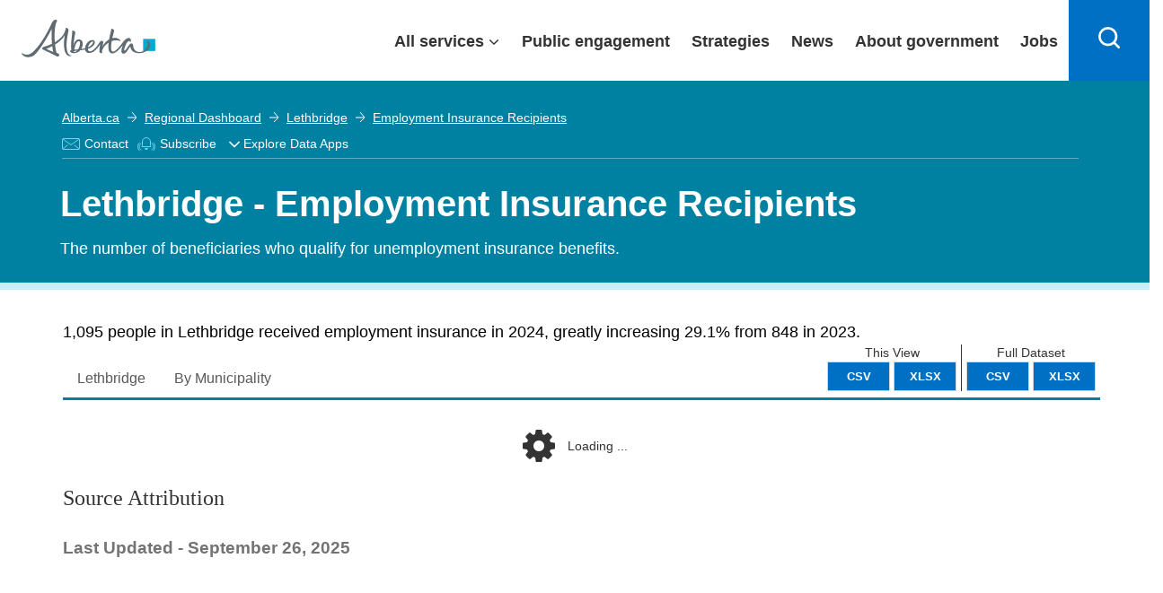

--- FILE ---
content_type: text/css
request_url: https://regionaldashboard.alberta.ca/Content/ard.css?v=638918497377791789
body_size: 20134
content:

main {
    background-color: white;
}

body {
    background-color: white;
}
/*//////*/
.activeCl {
    /*background-color: #0081a2;
    color: #ffffff;
    border: 0px;
    border-radius: 0 0 0 0;
    font-weight: bold;*/
}
.custom-checkbox {
margin-right:25px;
}
.checkbox-container {
    display: flex;
    align-items: center;
}

    .checkbox-container .custom-checkbox input[type="checkbox"] {
        display: none;
    }

    .checkbox-container .custom-checkbox label {
        position: relative;
        display: inline-block;
        width: 20px;
        height: 20px;
        border: 2px solid black;
        background-color: white;
        cursor: pointer;
        text-align: center;
        font-weight: bold;
        line-height: 20px;
    }

    .checkbox-container .custom-checkbox input[type="checkbox"]:checked + label::before {
        content: "X";
    }

.li-wd {
    width: 50%;
}

.drp-div {
  margin-bottom:10%;
}

div.goa-form div.goa-option {
    box-sizing: border-box;
    display: inline-block;
    position: relative;
    width: 100%;
    min-height: 28px;
    margin: 10px 0 0;
    vertical-align: middle;
}

div.goa-form [type='checkbox']:not(:checked),
div.goa-form [type='radio']:not(:checked),
div.goa-form [type='checkbox']:checked,
div.goa-form [type='radio']:checked {
    z-Index: 1;
    box-sizing: border-box;
    position: absolute;
    top: 2px;
    left: 2px;
    margin: 0;
}

    div.goa-form [type='checkbox']:not(:checked) + label,
    div.goa-form [type='radio']:not(:checked) + label,
    div.goa-form [type='checkbox']:checked + label,
    div.goa-form [type='radio']:checked + label {
        z-Index: 2;
        box-sizing: border-box;
        position: absolute;
        top: 0;
        left: 0;
        margin: 0;
        padding: 0 0 0 51px;
        cursor: pointer;
    }

        div.goa-form [type='radio']:not(:checked) + label:before,
        div.goa-form [type='radio']:checked + label:before {
            z-Index: 10000;
            box-sizing: border-box;
            position: absolute;
            top: 0;
            left: 0;
            width: 24px;
            height: 24px;
            border: 1px solid #666;
            border-radius: 100%;
            background-color: #fff;
            background-repeat: no-repeat;
            background-position: center center;
            content: '';
        }

        div.goa-form [type='checkbox']:checked + label:after {
            z-Index: 10001;
            box-sizing: border-box;
            position: absolute;
            top: 1px;
            left: 1px;
            width: 22px;
            height: 22px;
            border: 1px solid #fff;
            content: '';
        }

        div.goa-form [type='radio']:checked + label:after {
            z-Index: 10001;
            box-sizing: border-box;
            position: absolute;
            top: 1px;
            left: 1px;
            width: 22px;
            height: 22px;
            border: 2px solid #fff;
            border-radius: 100%;
            content: '';
        }

html div.goa-form [type='radio']:checked + label:before {
    background-color: #004f84;
}

div.goa-form [type='radio']:not(:checked):hover + label:before,
div.goa-form [type='radio']:checked:hover + label:before {
    border-color: #004f84;
}

div.goa-form [type='radio']:not(:checked):focus + label:before,
div.goa-form [type='radio']:checked:focus + label:before {
    outline: 3px solid #feba35;
    outline-offset: 0;
}
/*//////*/
@media only screen and (min-width: 768px) {
    .drp-content-view-dash {
        width: 40%;
    }

    .map-content-view-dash {
        width: 60%;
    }
}
.multi-select-drp {
    display: flex;
    align-items: center;
    justify-content: space-between;
}

.clear-all-container {
    white-space: nowrap;
}
.sf-btn {
    font-size: 14px !important;
}
    
.clear-all-button, .save-filters-btn {
    box-sizing: border-box;
    text-transform: none;
    min-width: 70px;
    text-transform: none !important;
    outline: none !important;
    border-radius: 4px;
    border: none;
    cursor: pointer;
    font-size: 16px;
    font-weight: 700;
    line-height: 1em;
    outline: none;
    background-color: #DCDCDC !important;
    color: black !important;
}
    .clear-all-button:hover {
        background-color: #FC1921 !important;
        color:white !important;
        border-color:transparent !important;
    }

.sf-btn :hover {
    background-color: #DCDCDC !important;
}

    .go-dashboard:hover {
        color: white !important;
        background-color: #004F84 !important;
        transition: none; /* Disable the transition on hover */
    }
.cab-dn {
    display: none;
}

input[type="radio"].dr-custom-radio {
    accent-color: black !important;
}

.alberta-theme .content-region .main-content h1 {
    margin-top: 0;
    padding-top: 0;
}

.alberta-theme .nav-tabs.nav li {
    transition: none;
    -webkit-transition: none;
    -o-transition: none;
}

table#map-details-table a {
    font-weight: normal;
}


.region-list {
    list-style: none;
}

#breadcrumbs-share {
    width: 100%;
}

    #breadcrumbs-share::after {
        content: ' ';
        display: block;
        clear: both;
    }
/* 
    ARDSS landing page updates - START
*/
/*
    ARDSS Site Selector - START
    Pagging -START
*/
ul.pagination li a{
    cursor:pointer!important;
}
ul.pagination li.disabled a {
    cursor: not-allowed !important;
}
/*
    Pagging -END
    Address Search control -START
*/
#input_container {
    /* max-width: 420px; */
    display: inline-block;
    position: relative;
    /*height:40px;*/
    min-width: 250px;
}
#input_container > input{
    height: 36px;
    width:100%;
    border:none !important;
    padding-right:28px !important;
    box-shadow:none !important;
}
/*#input_container > input:focus{
    outline: none;
}*/
#gg_search {
    right: -7px;
    padding-top: 12px;
    padding-right: 8px;
    vertical-align: middle;
    position: absolute;
    z-index: 1;
    height: 80%;
    width: 25px;
}
.gg-search {
    box-sizing: border-box;
    position: relative;
    display: block;
    transform: scale(var(--ggs,1));
    width: 16px;
    height: 16px;
    border: 2px solid;
    border-radius: 100%;
    margin-left: -4px;
    margin-top: -4px;
}
.gg-search::after {
    content: "";
    display: block;
    box-sizing: border-box;
    position: absolute;
    border-radius: 3px;
    width: 2px;
    height: 8px;
    background: currentColor;
    transform: rotate(-45deg);
    top: 10px;
    left: 12px;
}

div.dropdown_content {
    display: none;
    min-width: 400px;
    max-height: 425px;
    position: absolute;
    background-color: #fff;
    border: 1px solid #dcdcdc;
    padding: 8px;
    margin-top: -5px;
    z-index: 1;
    -webkit-touch-callout: none;
    -webkit-user-select: none;
    -khtml-user-select: none;
    -moz-user-select: none;
    -ms-user-select: none;
    user-select: none;
    
}
div.drop_item_site > div:hover {
    background-color: rgb(0 0 0/5%);
    cursor:pointer;
}
/*
    Address Search control -END
    Map control -START
*/
.mapboxgl-ctrl-group {
    position: relative;
    z-index: -1;
}

button.mapboxgl-ctrl-zoom span.reset-zoom {
    /*background-image: url("data:image/svg+xml,%3Csvg xmlns='http://www.w3.org/2000/svg' width='16' height='16' fill='currentColor' class='bi bi-bootstrap-reboot' viewBox='0 0 16 16'%3E%3Cpath d='M1.161 8a6.84 6.84 0 1 0 6.842-6.84.58.58 0 1 1 0-1.16 8 8 0 1 1-6.556 3.412l-.663-.577a.58.58 0 0 1 .227-.997l2.52-.69a.58.58 0 0 1 .728.633l-.332 2.592a.58.58 0 0 1-.956.364l-.643-.56A6.812 6.812 0 0 0 1.16 8z'/%3E%3Cpath d='M6.641 11.671V8.843h1.57l1.498 2.828h1.314L9.377 8.665c.897-.3 1.427-1.106 1.427-2.1 0-1.37-.943-2.246-2.456-2.246H5.5v7.352h1.141zm0-3.75V5.277h1.57c.881 0 1.416.499 1.416 1.32 0 .84-.504 1.324-1.386 1.324h-1.6z'/%3E%3C/svg%3E");*/
    background-image: url("data:image/svg+xml,%3Csvg xmlns='http://www.w3.org/2000/svg' xml:space='preserve' width='16' height='16' version='1.1' style='shape-rendering:geometricPrecision; text-rendering:geometricPrecision; image-rendering:optimizeQuality; fill-rule:evenodd; clip-rule:evenodd' viewBox='0 -66 74 67.45493' xmlns:xlink='http://www.w3.org/1999/xlink'%3E%3Cpath fill='rgb(0,0,0)' stroke='rgb(0,0,0)' stroke-width='2.00000' stroke-linecap='butt' stroke-linejoin='round' d='M62.88796 -31.72794L62.88796 1.00006 44.88796 1.00006 44.88796 -21.90794 28.52496 -21.90794 28.52496 1.00006 10.52496 1.00006 10.52496 -31.72794'/%3E%3Cpath fill='rgb(0,0,0)' stroke='rgb(0,0,0)' stroke-width='2.00000' stroke-linecap='butt' stroke-linejoin='round' d='M0.70696 -28.45494L36.70696 -64.45494 72.70696 -28.45494'/%3E%3Cpath fill='rgb(0,0,0)' stroke='rgb(0,0,0)' stroke-width='2.00000' stroke-linecap='butt' stroke-linejoin='round' d='M21.97996 -56.27294L21.97996 -62.81894 13.79796 -62.81894 13.79796 -48.09094'/%3E%3C/svg%3E");
}
.mapboxgl-ctrl-map {
    background-image: url(data:image/svg+xml;charset=utf8,%3Csvg%20xmlns%3D%22http%3A%2F%2Fwww.w3.org%2F2000%2Fsvg%22%20fill%3D%22%23333333%22%20viewBox%3D%22-10%20-10%2060%2060%22%20preserveAspectRatio%3D%22xMidYMid%20meet%22%3E%3Cg%3E%3Cpath%20d%3D%22m25%2031.640000000000004v-19.766666666666673l-10-3.511666666666663v19.766666666666666z%20m9.140000000000008-26.640000000000004q0.8599999999999923%200%200.8599999999999923%200.8600000000000003v25.156666666666666q0%200.625-0.625%200.783333333333335l-9.375%203.1999999999999993-10-3.5133333333333354-8.906666666666668%203.4383333333333326-0.2333333333333334%200.07833333333333314q-0.8616666666666664%200-0.8616666666666664-0.8599999999999994v-25.156666666666663q0-0.625%200.6233333333333331-0.7833333333333332l9.378333333333334-3.198333333333334%2010%203.5133333333333336%208.905000000000001-3.4383333333333344z%22%3E%3C%2Fpath%3E%3C%2Fg%3E%3C%2Fsvg%3E);
}
.mapboxgl-ctrl-traffic {
    background-image: url(data:image/svg+xml;charset=utf8,%3Csvg%20xmlns%3D%22http%3A%2F%2Fwww.w3.org%2F2000%2Fsvg%22%20fill%3D%22%23333333%22%20preserveAspectRatio%3D%22xMidYMid%20meet%22%20viewBox%3D%22-2%20-2%2022%2022%22%3E%0D%0A%3Cpath%20d%3D%22M13%2C4.1L12%2C3H6L5%2C4.1l-2%2C9.8L4%2C15h10l1-1.1L13%2C4.1z%20M10%2C13H8v-3h2V13z%20M10%2C8H8V5h2V8z%22%2F%3E%0D%0A%3C%2Fsvg%3E);
}
/*        
    Map control -END
    Map Layer Selection -START
*/
#map-section > .map-layer-select {
    display: block;
    justify-content: left;
    position: absolute;
    left: 40px;
    top: 540px;
    min-width: 74px;
    margin-bottom: 8px;
}
#map-section > .map-menu {
    display: block;
    justify-content: left;
    position: absolute;
    right: 10px;
    top: 0;
    min-width: 250px;
    margin-top: 8px;
}
.map-menu-item-group {
    margin-top: 5px;
    background-color: white !important;
}
.map-menu-item-group, .map-menu-header {
    width: 100%;
    display: block;
    justify-content: center;
    border-radius: unset !important;
    /*height: 25px;*/
}
.map-menu-header {
    font-weight: bold;
    /*background-color: rgba(0,0,0,0.05) !important;*/
}
.map-menu-header button, .layers_menu button{
    width: 100%!important;
    height: 22px;
    border-radius: unset !important;
}
label.mapLayerLable, input[name='radLayers'] {
    cursor: pointer;
    font-size: 12px;
}
.layers_menu button {
    text-align: left;
    margin: 0 0;
    padding-left: 10px !important;
}
.layers_menu button:hover {
    background-color: rgba(0,0,0,0.10);
}
.layers_menu {
    display: none;
    border-radius: unset !important;
}
.select-menu-button, .select-menu-button:hover {
    background-color: rgb(0, 174, 239) !important;
}
input[name="radLayers"] + label {
    color: black;
    border: 1px solid white;
}
input[name="radLayers"]:checked + label {
    color: blue;
    border: 1px solid blue;
}
    /*
    Map Layer Selection -END
*/
    .tile-item, .tile-item-popup {
    border: 1px solid #e5e5e5;
    margin: 2px 2px;
    width: 220px;
    max-width: 220px;
    height: 232px;
    cursor: pointer;
}
.tile-item:hover {
    box-shadow: 0 3px 9px rgba(0, 0, 0, 0.5);
}
.region-tile {
    height: 150px;
    width: inherit;
    padding: 8px 8px 8px 8px;
}
.row-lowpadding {
    padding-left: 8px !important;
    padding-right: 8px !important;
}
.site-tile-font {
    font-size: 14px;
}
a.no-border-focus:focus{
    border: none !important;
    outline:none !important;
}
/*
    ARDSS Site Selector -END
*/
.goa-banner-icons {
    display: flow-root;
    padding: 0 calc(50% - 588px);
    width: calc(100% - 24px);
}

.goa-banner-icon-container {
    align-items: center;
    display: flex;
    justify-content: left !important;
    margin-right: 10px;
    float: left;
}

.goa-banner-icon-container * span {
    margin-top: -5px;
    display:block;
    float:right;
}

.goa-banner-icon-container > a {
    color: #ffffff !important; 
    text-decoration: none;
}


.goa-icon {
    margin-right: 5px;
}

#breadcrumbs-share{
    height:unset!important;
}
#breadcrumbs-share * div.breadcrumb {
    margin: 0 0!important;
}
#breadcrumbs .ab-wrapper > ul {
    height: 53px !important;
}
#myEDAppDIV {
    background-color: #0081a2;
    margin-left: 15px;
    margin-top: -6px;
    border-top: none !important;
    border-top-left-radius: unset !important;
    border-top-right-radius: unset !important;
}
#myEDAppDIV > ul {
    display: grid;
    height: unset !important;
    padding: 10px 30px !important;
    list-style-type: disc !important;
}
#myEDAppDIV > ul li {
    display: list-item !important;
    margin: unset !important;
    padding: unset !important;
    line-height: 30px!important;
}
#myEDAppDIV > ul li:after {
    content: unset!important;
}
#myEDAppLabelArrow[aria-expanded=false] {
    background: url("data:image/svg+xml,%3Csvg xmlns='http://www.w3.org/2000/svg' viewBox='0 0 24 24'%3E%3Cpath fill='%23FFF' d='M11.29,15.7a1,1,0,0,0,1.41,0l6-6A1,1,0,1,0,17.29,8.3L12,13.58,6.71,8.3a1,1,0,0,0-1.42,0,1,1,0,0,0,0,1.41Z'/%3E%3C/svg%3E") no-repeat center center;
}

#myEDAppLabelArrow[aria-expanded=true] {
    background: url("data:image/svg+xml,%3Csvg xmlns='http://www.w3.org/2000/svg' width='18' height='18' viewBox='0 0 24 24'%3E%3Cpath fill='%23FFF' d='M12.71,8.3a1,1,0,0,0-1.41,0l-6,6A1,1,0,1,0,6.71,15.7L12,10.42l5.29,5.28a1,1,0,0,0,1.42,0,1,1,0,0,0,0-1.41Z'/%3E%3C/svg%3E") no-repeat center center;
}
*:focus {
    outline: none;
}
@media screen and (max-width: 1080px) {
    #myEDAppDIV > ul li:after {
        content: unset !important;
    }
    #myEDAppDIV > ul li:before {
        content: unset !important;
    }
    #myEDAppDIV > ul li a{
        margin: unset !important;
    }
    .goa-banner-icon-container {
        line-height: 35px;
    }
    .goa-banner-icon-container * svg, #myEDAppLabelArrow {
        margin-top: 8px!important;
    }
}
h1[role=banner] {
    padding-bottom: unset !important;
}
p#project-message.tab-message {
    margin: unset !important;
    color: white;
    font-size: 18px !important;
    line-height: 28px !important;
}
/* 
    ARDSS landing page updates - END
*/
/* specific style overrides to accomplish EDI color schemd for M. Parkatti*/
.alberta-theme header.site-header .local-nav-top {
    background-color: #a3a3a3;
}

    .alberta-theme .nav.nav-tabs li.active {
        border-top-color: #0081a2;
    }

    .alberta-theme main .page-title-box > a {
        font-size: 14px;
        margin-bottom: 12px;
        padding-bottom: 6px;
        border-bottom: 6px solid #0081a2;
        text-transform: uppercase;
        text-decoration: none;
        color: #58595b;
        font-weight: 700;
    }

    .btn-primary:hover, .btn-primary:focus, .btn-primary.focus, .btn-primary:active, .btn-primary.active, .open > .btn-primary.dropdown-toggle {
        color: #333;
        background-color: #1d86a5;
        border-color: #23a2c8 !important;
    }

    .btn-primary {
        color: white;
        background-color: #0081a2;
        border-color: #23a2c8 !important;
    }

    .alberta-theme a.btn-primary i.fa {
        color: #333 !important;
    }

    .btn-default {
        color: #333;
        background-color: #eee;
        border-color: #d4d4d4 !important;
    }

        .btn-default:hover, .btn-default:focus, .btn-default.focus, .btn-default:active, .btn-default.active, .open > .btn-default.dropdown-toggle {
            color: #000;
            background-color: #d4d4d4;
            border-color: #b6b6b6 !important;
        }

    .alberta-theme header.site-header .local-nav-top nav ul li a {
        color: #fff;
        font-weight: bold;
        text-shadow: 1px 1px #333333;
    }

        .alberta-theme header.site-header .local-nav-top nav ul li a:hover, .alberta-theme header.site-header .local-nav-top nav ul li.active a:hover {
            color: #ffffff;
        }

    .alberta-theme header.site-header .local-nav-top nav ul li.active a {
        color: #fff;
    }


    .alberta-theme header.site-header .local-nav-top nav ul li a i {
        color: #fff;
    }

    #categoryTab {
        margin-bottom: 20px;
        /*display: inline-block;*/
    }

        #categoryTab a {
            text-decoration: none;
        }

    .nav-tabs > li.active > a, .nav-tabs > li.active > a:hover, .nav-tabs > li.active > a:focus {
        background-color: #0081a2;
        color: #ffffff;
        border: 0px;
        border-radius: 0 0 0 0;
    }


    .alberta-theme .nav.nav-tabs li.active {
        border-top-width: 7px;
        border-top-color: #ffffff;
    }

    .nav-tabs {
        border-bottom: 3px solid #0081a2;
    }

    .alberta-theme .nav.nav-tabs li {
        border-top-color: #ffffff;
    }


    a:link {
        text-decoration: none;
    }

    a:visited {
        text-decoration: none;
    }

    a:hover {
        text-decoration: none;
    }

    a:active {
        text-decoration: none;
    }

    /* search */
    #searchResults #Internal {
        border-left: 1px solid rgb(221, 221, 221);
        border-right: 1px solid rgb(221, 221, 221);
        border-bottom: 1px solid rgb(221, 221, 221);
        border-top: 0px;
        padding: 14px;
        margin-bottom: 10px;
    }

    #search-tabs {
        margin-bottom: 0px;
    }

    @media (min-width: 768px) {
        .alberta-theme #breadcrumbs-share {
            background-color: transparent;
        }
    }

    @media (max-width: 767px) {
        /* Landscape phone to portrait tablet */
        .alberta-theme #breadcrumbs-share {
            position: relative;
        }
    }

    .addthis-smartlayers, .at4-share-outer-right {
        display: none !important;
    }

    .breadcrumb {
        padding-top: 0;
        padding-bottom: 0;
    }

        .breadcrumb li a {
            text-decoration: underline;
        }

    .button a.small {
        font-size: medium;
    }

    .container-fluid {
        padding-right: 20px;
        padding-left: 20px;
    }

    .dropdown a {
        text-decoration: underline;
    }

    .footer ul li:first-child a {
        text-decoration: none;
    }


    .copyright a {
        text-decoration: underline;
    }

    .global ul * {
        -webkit-box-sizing: content-box;
        -moz-box-sizing: content-box;
        box-sizing: content-box;
    }
   
@media(max-width: 768px) {
    .container-fluid {
            padding: 0;
        }
    
   }

    @media only screen and (min-width: 1150px) {
        .global span.hidden {
            display: inline !important;
            visibility: visible !important;
        }
    }


    textarea.input-lg, .input-group-lg > textarea.form-control, .input-group-lg > textarea.input-group-addon, .input-group-lg > .input-group-btn > textarea.btn, .form-group-lg .form-control, select[multiple].input-lg, .input-group-lg > select[multiple].form-control, .input-group-lg > select[multiple].input-group-addon, .input-group-lg > .input-group-btn > select[multiple].btn, .form-group-lg .form-control {
        height: auto;
    }

    .leaflet-popup-content h1 {
        margin-bottom: 12px;
        color: #000;
        font-weight: 700;
    }


    /*Remove filter form IE*/
    #map-table .header {
        filter: progid:DXImageTransform.Microsoft.gradient(enabled = false);
    }

    .leaflet-popup-content {
        min-width: 280px;
    }

    #map-message {
        padding-bottom: 15px;
    }

    #map-pills i {
        padding-right: 0.5em;
    }


    #LoadingArea {
        display: none;
        position: fixed;
        z-index: 3000;
        top: 0;
        left: 0;
        height: 100%;
        width: 100%;
        background-color: black;
        background: rgba(0, 0, 0, .8);
        opacity: 0.8;
        filter: alpha(opacity=80);
    }

        #LoadingArea div {
            text-align: center;
            font-size: 50px;
            margin-left: -25px;
            margin-top: -25px;
            z-index: 1001;
            position: fixed;
            top: 50%;
            left: 50%;
            color: white !important;
        }

    body.loading {
        overflow: hidden !important;
    }

        body.loading #LoadingArea {
            display: block;
        }

    @media(max-width: 768px) {
        #map-table .header {
            overflow: hidden !important;
        }

        .main-content {
            padding-left: 20px;
            padding-right: 20px;
        }
    }

    .leaflet-popup-pane h1 {
        text-decoration: underline;
    }


    #map-pills a {
        color: #555555;
    }


    #map-table.tablesorter .header {
        font-weight: normal;
    }

        #map-table.tablesorter .header.headerSortUp, #map-table.tablesorter .header.headerSortDown {
            font-weight: bolder;
        }

    #modal-footer {
        padding-top: 10px;
    }

        #modal-footer a:visited {
            color: #333 !important;
        }

    #modal-body {
        margin-left: 15px;
        margin-right: 15px;
    }

    @media only screen and (min-device-width: 480px) and (max-device-width: 768px) {
        div#map-section {
            margin-right: 1.4rem;
        }
    }

    @media only screen and (min-device-width: 480px) and (max-device-width: 768px) {
        div#map-region-section {
            margin-right: 1.4rem;
        }
    }

    /* Landscape phones and down */
    @media (max-width: 480px) {
        .alberta-theme #breadcrumbs-share {
            position: relative;
        }

            .alberta-theme #breadcrumbs-share .addthis_toolbox:before {
                content: 'Share';
            }
    }


    @media (max-width: 430px) {
        #view-maps, #view-marker {
            width: 100%;
            margin-bottom: 10px;
        }
    }

    @media (max-width: 768px) {
        #map-description {
            padding-top: 1.4rem;
        }
    }

    .legend-text {
        white-space: normal;
        height: auto;
    }

    /* MODAL popup*/

    .modal-body {
        padding: 0px !important;
    }

    #modal-project-details h4 {
        font-size: 1.5em !important;
    }

    .map-popup-label {
        /*font-size: 0.8em !important; */
        padding-left: 15px !important;
    }

    .modal-header {
        border-bottom: 0px;
    }

    .modal-footer {
        border-top: 0px;
        padding-top: 0px;
    }

    #modal-project-details table {
        margin-bottom: 0px;
        margin-top: 0px;
    }

    #modal-project-details img {
        display: none;
    }

    #modal-project-details .btn {
        margin-top: 0px;
        margin-bottom: 0px;
    }

    #modal-project-details .modal-dialog {
        width: 350px; /* your width */
    }


    .modal-open {
        overflow: hidden;
    }

        body.modal-open,
        .modal-open .navbar-fixed-top,
        .modal-open .navbar-fixed-bottom {
            margin-right: 15px;
        }

    .modal {
        display: none;
        overflow: auto;
        overflow-y: scroll;
        position: fixed;
        top: 0;
        right: 0;
        bottom: 0;
        left: 0;
        z-index: 1009;
    }

        .modal.fade .modal-dialog {
            -webkit-transform: translate(0, -25%);
            -ms-transform: translate(0, -25%);
            transform: translate(0, -25%);
            -webkit-transition: -webkit-transform 0.3s ease-out;
            -moz-transition: -moz-transform 0.3s ease-out;
            -o-transition: -o-transform 0.3s ease-out;
            transition: transform 0.3s ease-out;
        }

        .modal.in .modal-dialog {
            -webkit-transform: translate(0, 0);
            -ms-transform: translate(0, 0);
            transform: translate(0, 0);
        }

    .modal-dialog {
        margin-left: auto;
        margin-right: auto;
        width: auto;
        padding: 10px;
        z-index: 1011;
        position: relative;
    }

    .modal-content {
        background-clip: padding-box;
        background-color: #fff;
        border: 1px solid rgba(0, 0, 0, 0.2);
        border-radius: 6px;
        box-shadow: 0 3px 9px rgba(0, 0, 0, 0.5);
        outline: 0 none;
        position: relative;
    }

    .modal-backdrop {
        position: fixed;
        top: 0;
        right: 0;
        bottom: 0;
        left: 0;
        z-index: 1010;
        background-color: #000000;
    }

        .modal-backdrop.fade {
            opacity: 0;
            filter: alpha(opacity=0);
        }

        .modal-backdrop.in {
            opacity: 0.5;
            filter: alpha(opacity=50);
        }

    .modal-header {
        padding: 15px;
        border-bottom: 1px solid #e5e5e5;
        min-height: 16.42857143px;
    }

        .modal-header .close {
            margin-top: -2px;
        }

    .modal-title {
        margin: 0;
        line-height: 1.42857143;
    }

    .modal-body {
        position: relative;
        padding: 20px;
    }

    .modal-footer {
        margin-top: 15px;
        padding: 19px 20px 20px;
        text-align: right;
        border-top: 1px solid #e5e5e5;
    }

        .modal-footer:before,
        .modal-footer:after {
            content: " ";
            /* 1 */
            display: table;
            /* 2 */
        }

        .modal-footer:after {
            clear: both;
        }

        .modal-footer:before,
        .modal-footer:after {
            content: " ";
            /* 1 */
            display: table;
            /* 2 */
        }

        .modal-footer:after {
            clear: both;
        }

        .modal-footer .btn + .btn {
            margin-left: 5px;
            margin-bottom: 0;
        }

        .modal-footer .btn-group .btn + .btn {
            margin-left: -1px;
        }

        .modal-footer .btn-block + .btn-block {
            margin-left: 0;
        }

    .close {
        float: right;
        font-size: 1.5em;
        font-weight: bold;
        line-height: 1;
        color: #000000;
        text-shadow: 0 1px 0 #ffffff;
        opacity: 0.2;
        filter: alpha(opacity=20);
    }

        .close:hover,
        .close:focus {
            color: #000000;
            text-decoration: none;
            cursor: pointer;
            opacity: 0.5;
            filter: alpha(opacity=50);
        }

    /* end MODAL popup*/

    #modal-project-details [class*="fa-"] {
        padding-left: 0.25em;
        padding-right: 0.25em;
    }

    .feature-image img {
        width: 100%;
        margin-bottom: 15px !important;
    }

    #content-details {
        margin-bottom: 30px !important;
    }

    #MapArea.leaflet-container.leaflet-clickable, #MapArea .leaflet-container.map-clickable, #MapArea .leaflet-marker-icon, #MapArea .leaflet-overlay-pane path {
        cursor: default !important;
    }

    #description-text pre {
        font-family: "Lato", "Helvetica", Arial, sans-serif;
        box-sizing: border-box;
        background-color: transparent;
        color: #333;
        font-weight: 400;
        font-size: 1.1em;
        margin: 0;
        border: none;
        padding: 0;
        white-space: pre-wrap;
    }


    #map-table-section, #map-section, #map-region-section {
        background-color: white;
        margin-bottom: 10px;
    }

    /* IE9 bug where map z-index goes over the footer */
    .page-footer {
        z-index: 1001; /* Map is Z-index 2, the leaflet logo is 1000 */
    }

    .leaflet-control-location.leaflet-bar.leaflet-control a {
        font-size: 18px;
        text-align: center;
        line-height: 27px;
    }

    .map {
        height: 500px;
        width: 100%;
        border: solid 1px #dddddd;
    }

    .map-detail {
        height: 400px;
    }

    .map-region {
        height: 375px;
        width: 100%;
        border: solid 1px #dddddd;
    }

    #content img {
        outline: none !important;
        outline-offset: 0 !important;
    }

    /* Fix for Template */
    .nav {
        margin-bottom: 1em;
    }

        .nav.nav-tabs li {
            padding-bottom: 0;
        }

    .nav-tabs > li > a {
        margin-right: 0;
    }
    /* End Template fixes */

    /* custom styling for tabs */
    .nav.nav-tabs li {
        padding-top: 5px;
    }

        .nav.nav-tabs li.active {
            padding-top: 0;
            border-top: solid 5px #0562A5;
        }

    .tab-message {
        margin-bottom: 0.3em;
    }

    table.table {
        border: solid 1px #dddddd;
    }

        table.table.table-sortable thead th {
            position: relative;
            color: white;
            background-color: #0081a2;
            text-decoration: none;
            vertical-align: top !important;
            padding: 12px;
            padding-right: 18px !important;
            cursor: pointer;
            background: #0081a2;
            height: 2em;
            border: 1px;
        }

    table.table-sortable thead th::after {
        font-weight: normal;
        position: relative;
        left: 6px;
        font-family: FontAwesome;
        content: "\f0dc";
    }

    table th.headerSortUp,
    table th.headerSortDown {
        text-decoration: none;
    }

    table.table thead th {
        /*position: relative;*/
        /*background-image: none !important;*/
    }

        table.table thead th::after,
        table thead th.headerSortUp::after,
        table thead th.headerSortDown::after {
            position: relative;
            left: 6px;
            font-family: FontAwesome;
        }

        table.table thead th.header::after {
            content: "\f0dc" !important;
            color: #fff;
            font-size: 1em;
            padding-top: 6px;
        }

    table thead th.headerSortDown::after, a.mobile-sort.headerSortDown::after {
        content: "\f0de" !important;
    }

    table thead th.headerSortUp::after, a.mobile-sort.headerSortUp::after {
        content: "\f0dd" !important;
    }

    table.table thead th span {
        color: white;
    }

    table.table thead th, table.table tfoot th, table.table tbody td {
        padding: 8px;
        font-size: 16px;
        white-space: normal !important;
        text-overflow: clip !important;
        overflow: auto !important;
        max-width: none !important;
    }

    table.table-responsive .fa {
        padding: 0;
    }

    .mobile-sort-section {
        display: block;
        color: white;
        background-color: #0562A5;
        padding: 10px;
    }

    a.mobile-sort::after {
        font-family: FontAwesome;
        color: white;
        content: "\f0dc";
        padding-left: 5px;
    }

    #project-search {
        width: 100%;
        margin-bottom: 8px;
    }

    button.view-button {
        margin-top: 8px;
        background-color: #eee;
    }

    .nav-tabs > li.active > a {
        font-weight: bold;
    }

    .item-count {
        font-size: 1.2em;
        color: #00aeef;
    }

        .item-count.sub {
            font-size: 1.1em;
        }
    /*make icons go away for projects*/
    #project-map i.fa {
        color: transparent;
        font-size: 0px;
    }

    /* legend */
    .map-legend {
        margin-top: 10px;
    }

        .map-legend .legend-item {
            vertical-align: middle;
            margin-bottom: 4px;
            text-overflow: ellipsis;
            white-space: nowrap;
            overflow: hidden;
        }

        .map-legend .legend-item-color {
            width: 25px;
            display: inline-block;
            border: solid 1px #ddd;
            margin-right: 7px;
            font-weight: bold !important;
            background-color: red;
        }



    /* pop up content header*/
    .leaflet-popup-content a h1 {
        margin-top: 0;
    }

    /* end custom styling */

    .offscreen {
        position: absolute !important;
        /*top:-90000px;*/
        /*left:-5000px;*/
        /*display:none;*/
        z-index: -200;
    }

    #map-section.offscreen .map {
        position: absolute;
        top: -2000px;
    }

    #map-region-section.offscreen .map-region {
        position: absolute;
        top: -2000px;
    }

    /* popup styling */

    .leaflet-popup-close-button {
        border-bottom: 0px;
    }

    .leaflet-popup-content img {
        width: 100% !important;
    }

    .leaflet-marker-icon {
        outline: none !important;
    }

    .map img, .map-region img {
        outline: none !important;
    }

    .map-popup-label {
        font-weight: bold !important;
        padding-right: 5px;
    }

    .ard_popup .leaflet-popup-content-wrapper {
        border: solid 1px #ddd;
        border-radius: 0;
    }

    .ard_popup .leaflet-popup-tip {
        margin-top: -1px;
    }
    /* end popup styling */


    /* IMAP Colours */
    /*
Agriculture and Related #000000
Biofuels #FF6600
Chemicals and Petrochemicals #FFCC00
Commercial / Retail #FFFF00
Commercial / Retail and Residential  #99FF00
Forestry and Related  #00FFCC
Infrastructure #9C9E00
Institutional #008000
Manufacturing #99CCFF
Mining #CC99FF
Oil and Gas #00CCFF
Oil Sands #808080
Other Industrial #FFFFFF
Pipelines #0066FF
Power #7900CC
Residential #0000FF
Telecommunications #FF43E7
Tourism / Recreation #FF0000
*/
    /* End IMAP Colours */

    .map-detail-label {
        font-weight: bold !important;
        padding-right: 10px;
        width: 200px;
    }

    .map-detail-label2 {
        font-weight: bold !important;
        padding-right: 0px;
        font-size: 1.12em;
    }

    [class*="icon-"] {
        padding-right: 0px !important;
    }

    .map-marker {
        padding-left: 0em;
        padding-right: 0em;
    }

    .details-button {
        padding-top: 10px;
        padding-bottom: 10px;
    }


    .tooltip {
        position: absolute;
        z-index: 1030;
        display: block;
        font-size: 1.2em;
        line-height: 1.4;
        opacity: 0;
        filter: alpha(opacity=0);
        visibility: visible;
    }

        .tooltip.in {
            opacity: 0.9;
            filter: alpha(opacity=90);
        }

        .tooltip.top {
            padding: 5px 0;
            margin-top: -3px;
        }

        .tooltip.right {
            padding: 0 5px;
            margin-left: 3px;
        }

        .tooltip.bottom {
            padding: 5px 0;
            margin-top: 3px;
        }

        .tooltip.left {
            padding: 0 5px;
            margin-left: -3px;
        }

    .tooltip-inner {
        max-width: 300px;
        padding: 3px 8px;
        color: #000000;
        text-align: center;
        text-decoration: none;
        background-color: #eeeeee;
        border-radius: 4px;
        border: 1px solid black;
        font-size:12px;
        text-align: left;
    }

    .tooltip-arrow {
        position: absolute;
        width: 0;
        height: 0;
        border-color: transparent;
        border-style: solid;
    }

    .tooltip.top .tooltip-arrow {
        bottom: 0;
        left: 50%;
        margin-left: -5px;
        border-top-color: #000000;
        border-width: 5px 5px 0;
    }

    .tooltip.top-left .tooltip-arrow {
        bottom: 0;
        left: 5px;
        border-top-color: #000000;
        border-width: 5px 5px 0;
    }

    .tooltip.top-right .tooltip-arrow {
        right: 5px;
        bottom: 0;
        border-top-color: #000000;
        border-width: 5px 5px 0;
    }

    .tooltip.right .tooltip-arrow {
        top: 50%;
        left: 0;
        margin-top: -5px;
        border-right-color: #000000;
        border-width: 5px 5px 5px 0;
    }

    .tooltip.left .tooltip-arrow {
        top: 50%;
        right: 0;
        margin-top: -5px;
        border-left-color: #000000;
        border-width: 5px 0 5px 5px;
    }

    .tooltip.bottom .tooltip-arrow {
        top: 0;
        left: 50%;
        margin-left: -5px;
        border-bottom-color: #000000;
        border-width: 0 5px 5px;
    }

    .tooltip.bottom-left .tooltip-arrow {
        top: 0;
        left: 5px;
        border-bottom-color: #000000;
        border-width: 0 5px 5px;
    }

    .tooltip.bottom-right .tooltip-arrow {
        top: 0;
        right: 5px;
        border-bottom-color: #000000;
        border-width: 0 5px 5px;
    }


    .marker-cluster-small {
        background-color: rgb(0, 174, 239) !important;
    }

        .marker-cluster-small div {
            background-color: rgb(220, 220, 220) !important;
        }

    .marker-cluster-medium {
        background-color: rgb(0, 174, 239) !important;
    }

        .marker-cluster-medium div {
            background-color: rgb(220, 220, 220) !important;
        }

    .marker-cluster-large {
        background-color: rgb(0, 174, 239) !important;
    }

        .marker-cluster-large div {
            background-color: rgba(220, 220, 220, 1) !important;
        }


    .modal-body {
        padding: 0px !important;
    }

    #modal-project-details h4 {
        font-size: 1.5em !important;
    }

    .map-popup-label {
        /*font-size: 0.8em !important;*/
        padding-left: 15px !important;
    }

    .modal-header {
        border-bottom: 0px;
    }

    .modal-footer {
        border-top: 0px;
        padding-top: 0px;
    }

    .whiteContent {
        width: 100%;
        margin-bottom: 5px;
    }

    #modal-project-details table {
        margin-bottom: 0px;
        margin-top: 0px;
    }

    #modal-project-details img {
        display: none;
    }

    #modal-project-details .btn {
        margin-top: 0px;
        margin-bottom: 0px;
    }

    #modal-project-details .modal-dialog {
        max-width: 350px; /* your width */
    }

    .side-item {
        padding-bottom: 10px;
    }

    #twitter-timeline-div {
    }

    #project-budget-slider-control.ui-widget-content {
        background-image: none;
        background-color: white;
    }

    #project-budget-slider-control .ui-widget-header {
        background-image: none;
        background-color: #0562A5;
    }


    #topic-filter {
        width: 435px;
    }

    #export-div {
        padding-bottom: 10px;
    }

    #export-data-this-view, #export-data-full {
        float: right;
        padding-left: 5px;
        padding-right: 5px;
        text-align: center;
    }

    #export-data-this-view {
        border-right: 1px solid #333;
    }

    .download-data {
        margin-right: 5px;
    }

    /* Large desktop */
    @media (min-width: 1200px) {
    }

    /* medium desktop */
    @media (min-width: 992px) and (max-width: 1199px) {
        table.table tbody td {
            padding-left: 5px !important;
            padding-right: 5px !important;
            /*color: orange !important;*/
        }

        table.table thead th {
            padding-left: 5px !important;
        }

        table.table thead th, table.table tbody td {
            font-size: 15px;
        }

        #topic-filter {
            width: 100%;
        }

        .whiteContent {
            width: 100%;
            margin-bottom: 5px;
        }

        /*table.table-sortable.table thead th {
        padding: 6px;
    }*/
    }

    /* Portrait tablet to landscape and desktop */
    @media (min-width: 768px) and (max-width: 991px) {
        table.table tbody td {
            padding-left: 5px !important;
            padding-right: 5px !important;
            /*		color:green !important;*/
        }

        table.table thead th {
            padding-left: 5px !important;
        }

        #topic-filter {
            width: 100%;
        }

        .whiteContent {
            width: 100%;
            margin-bottom: 5px;
        }
    }

    /* Landscape phone to portrait tablet */
    @media (max-width: 767px) {
        table.table tbody td {
            padding-left: 5px !important;
            padding-right: 5px !important;
            /*		color:red !important;*/
        }

        table.table thead th.header::after {
            font-size: 0.8em !important;
            padding-top: 6px !important;
        }

        table.table thead th {
            padding-right: 16px !important;
        }

        table.table thead th {
            padding-left: 5px !important;
        }

        button.view-button i.fa {
            font-size: 1.5em;
        }

        .map-legend .legend-item {
            margin-bottom: 8px;
        }

        .popup-image {
            display: none;
        }

        #topic-filter {
            width: 100%;
        }

        .whiteContent {
            width: 100%;
            margin-bottom: 5px;
        }
        .site-tile-font {
            font-size: 13px;
        }
    }

    /* Landscape phones and down */
    @media (max-width: 480px) {
        .leaflet-popup-content-wrapper td {
            line-height: 1em !important;
        }

        .leaflet-popup-content-wrapper h1, .leaflet-popup-content-wrapper.h1 {
            font-size: 1.25em !important;
        }

        button.view-button i.fa {
            font-size: 2em;
        }

        .map-legend .legend-item {
            margin-bottom: 15px;
        }
    }

    .info {
        padding: 6px 8px;
        font: 14px/16px Arial, Helvetica, sans-serif;
        background: white;
        background: rgb(236,236,237);
        box-shadow: 0 0 15px rgba(0,0,0,0.2);
        border-radius: 5px;
    }

        .info h4 {
            margin: 0 0 5px;
            color: #777;
        }

    .heatMapIndicator {
        background: transparent;
        width: 100%;
        height: 48px;
        font-size: 18px;
        border: 1px solid #000;
        display: inline-block;
    }


    /* EDI Header Styles */

    .edi-subnav {
        background-color: #000;
        padding: 5px 0 5px;
    }

        .edi-subnav > div {
            width: 800px;
            margin: 0 auto 0 auto;
        }

        .edi-subnav ul {
            margin: 0 auto 0 auto;
        }

            .edi-subnav ul::after {
                display: block;
                content: '';
                clear: both;
            }

            .edi-subnav ul li {
                list-style: none;
                float: left;
                padding-right: 30px;
            }

                .edi-subnav ul li a {
                    color: #fff;
                }


    .additional-regions {
        padding: 0 10px 25px 10px;
        border-top: 1px solid #cecece;
        border-bottom: 1px solid #cecece;
        margin: 15px 0 15px;
    }

    .include-regions {
        margin-top: 7px;
    }

        .include-regions > a {
            padding: 0 15px 0;
        }

    .custom-filter span.range-distance {
        font-weight: bold;
    }

    .custom-filter div.range-slider-container {
        margin-top: 5px;
        margin-left: -20px;
    }

        .custom-filter div.range-slider-container p {
            font-size: 14px;
            padding-bottom: 10px;
        }

        .custom-filter div.range-slider-container > div:first-child {
            margin-bottom: 5px;
        }

        .custom-filter div.range-slider-container .ui-slider .ui-slider-handle {
            width: 1.8em;
            height: 1.8em;
            top: -0.65em;
        }


    .fancy-filter-links a {
        text-transform: capitalize;
        font-weight: bold;
        border-bottom: 2px solid #2e6da4;
    }

        .fancy-filter-links a:hover, .fancy-filter-links a:active, .fancy-filter-links a:visited {
            text-decoration: none;
        }

        .fancy-filter-links a:after {
            font: normal normal normal 12px/1 FontAwesome;
            content: "\f0d8";
            color: #2e6da4;
            position: relative;
            top: 5px;
        }

    .map-toggles input {
        display: none;
    }

    .map-toggles label {
        margin-right: 10px;
        border-bottom: none;
        padding: 10px;
        width: 80px;
    }


    .zoom-scale > span:last-child::after {
        content: '';
    }

    .view-region-button {
        padding: 10px 0 5px;
    }


    .jq-dropdown ul li {
        font-size: 14px;
    }

    #btnAddFilter i {
        color: #fff;
        margin-right: 5px;
        font-size: inherit;
        padding: 0;
        background-color: transparent;
        height: auto;
        /*position: initial;*/
    }

    #searchFilters > div {
        border-top: 1px solid #cecece;
        border-bottom: 1px solid #cecece;
        padding: 10px 15px 25px 15px;
    }

        #searchFilters > div > div {
            text-align: center;
        }

            #searchFilters > div > div:first-child {
                text-align: center;
            }

        #searchFilters > div:only-child .btn-danger {
            display: none;
        }

    @-webkit-keyframes blinkField {
        0% {
            left: 0;
        }

        25% {
            left: 5px;
        }

        50% {
            left: 0;
        }

        75% {
            left: -5px;
        }

        100% {
            left: 0;
        }
    }

    @keyframes blinkField {
        0% {
            left: 0;
        }

        25% {
            left: 5px;
        }

        50% {
            left: 0;
        }

        75% {
            left: -5px;
        }

        100% {
            left: 0;
        }
    }

    @-webkit-keyframes slideDown {
        from {
            top: -25px;
            opacity: 0.5;
        }

        to {
            top: 0;
            opacity: 1;
        }
    }

    @keyframes slideDown {
        from {
            top: -25px;
            opacity: 0.5;
        }

        to {
            top: 0;
            opacity: 1;
        }
    }

    @-webkit-keyframes slideRight {
        from {
            left: 0;
            opacity: 1;
        }

        to {
            left: 25px;
            opacity: 0;
        }
    }

    @keyframes slideRight {
        from {
            left: 0;
            opacity: 1;
        }

        to {
            left: 25px;
            opacity: 0;
        }
    }

    #searchFilters > div {
        animation: slideDown 200ms ease-out forwards;
        -webkit-animation: slideDown 200ms ease-out forwards;
        position: relative;
        background-color: #fff;
    }

    #searchFilters div.destroy {
        animation: slideRight 200ms ease-in forwards;
        -webkit-animation: slideRight 200ms ease-in forwards;
    }


    #searchFilters > div .btn-danger {
        margin-bottom: 10px;
        text-align: right;
    }

        #searchFilters > div .btn-danger i {
            color: #fff;
        }

    #searchFilters > div a:first-child:not([data-value]) {
        /*
    border: 1px solid #cecece;
    border-radius: 5px;
    padding: 5px;
    font-weight: bold;*/
        position: relative;
        animation: blinkField 200ms linear forwards 200ms;
        -webkit-animation: blinkField 200ms linear forwards 200ms;
    }

        #searchFilters > div a:first-child:not([data-value]) span {
            color: #337ab7;
        }

    #searchFilters > div:last-child::after {
        display: none;
    }

    .form-group-lg div.ms-ctn {
        height: auto;
    }


    #filter-actions {
        text-align: right;
        margin-top: 15px;
        margin-bottom: 15px;
    }

        #filter-actions button:first-child {
            margin-right: 10px;
        }

        #filter-actions button i.fa {
            color: #fff;
            margin-right: 5px;
        }

    .filter-searching::before {
        content: url('/Content/img/301.GIF');
        position: relative;
        top: 7px;
        left: -10px;
    }

    .filter-searching {
        text-align: center;
    }

    .map-overlay-loader {
        width: 555px;
        background-color: #fff;
        position: absolute;
        height: 500px;
        -moz-transition: opacity ease-in 250ms;
        -o-transition: opacity ease-in 250ms;
        -webkit-transition: opacity ease-in 250ms;
        transition: opacity ease-in 250ms;
        opacity: 0;
        z-index: -9999;
    }

    .map-overlay-loader-active {
        opacity: 0.50;
        z-index: 9999;
    }

    .map-overlay-loading {
        background-color: #fff;
        position: absolute;
        transition: opacity ease-in 250ms, transform ease-in 250ms;
        border: 1px solid #cecece;
        padding: 10px;
        left: -150%;
        top: 45%;
        -webkit-box-shadow: 0px 10px 5px -6px rgba(0,0,0,0.30);
        -moz-box-shadow: 0px 10px 5px -6px rgba(0,0,0,0.30);
        box-shadow: 0px 10px 5px -6px rgba(0,0,0,0.30);
        opacity: 0;
        transform: rotateX(30deg) translateZ(40px);
        transform-origin: 50% 50%;
        z-index: -9999;
    }

    .map-overlay-loading-active {
        transform: rotateX(0deg) translateZ(0px);
        opacity: 1;
        z-index: 9999;
        left: 50%;
    }

    .map-overlay-loading::before {
        content: "\f013";
        font: normal normal normal 42px/1 FontAwesome;
        animation: fa-spin 2s infinite linear;
        position: relative;
        float: left;
    }

    .loading-spinner::before {
        content: "\f013";
        font: normal normal normal 42px/1 FontAwesome;
        animation: fa-spin 2s infinite linear;
        position: relative;
        top: 10px;
    }

    .loading-spinner span {
        padding-left: 10px;
    }

    .regions-found {
        text-align: right;
        padding: 5px;
        border-top: 1px solid #cecece;
        font-weight: bold;
    }

    #map-content {
        perspective: 1000px;
        transform-style: preserve-3d;
        z-index: 999;
        float: right; /*change map position to float right instead of left*/
    }
.regionSummary {
    font-size: 16px;
    margin-top: 0px !important;
    text-align: justify-all;
    display:block;
}
.regionDesc {
    display: block;
    padding: 5px 0px 5px 0px;
}
.wikiSummary .wikitext p {
    font-size: 16px;
    margin-top: 0px !important;
    text-align: justify;
   
}

    .wikiSummary .wikiSource {
        text-align: right;
        font-size: 12px;
    }

    .alberta-theme .comparison-table {
        margin-top: 20px;
    }

        .alberta-theme .comparison-table thead tr th {
            padding: 15px;
        }

            .alberta-theme .comparison-table thead tr th span {
                color: #fff;
            }

            .alberta-theme .comparison-table thead tr th i {
                color: #fff;
                margin-left: 10px;
                margin-top: 3px;
                float: right;
            }

                .alberta-theme .comparison-table thead tr th i:hover {
                    cursor: pointer;
                }

            .alberta-theme .comparison-table thead tr th:first-child {
                text-transform: uppercase;
                font-weight: bold;
                padding-left: 15px;
                padding-right: 15px;
            }

        .alberta-theme .comparison-table thead tr th {
            max-width: none;
        }

        .alberta-theme .comparison-table tbody tr td {
            max-width: none;
        }

        .alberta-theme .comparison-table tbody tr.comparison-table-stat {
            transition: background-color 200ms ease-in-out;
        }

        .alberta-theme .comparison-table tbody .comparison-table-period {
            font-size: 12px;
            color: #ADADAD;
        }

            .alberta-theme .comparison-table tbody .comparison-table-period::before {
                content: '[';
            }

            .alberta-theme .comparison-table tbody .comparison-table-period::after {
                content: ']';
            }

        .alberta-theme .comparison-table tbody tr.comparison-table-stat:hover {
            background-color: #EBEBEB;
        }

        .alberta-theme .comparison-table tr.comparison-table-stat-row td i {
            padding-right: 10px;
        }

        .alberta-theme .comparison-table tr.comparison-table-stat-row td {
            font-size: 16px;
            background-color: #d3d3d3;
        }

        .alberta-theme .comparison-table tr.comparison-table-stat-row {
            border-bottom: 1px solid #eeeeee;
        }

        .alberta-theme .comparison-table tr.comparison-table-stat td:first-child {
            text-align: right;
            font-weight: normal;
        }

        .alberta-theme .comparison-table tr.comparison-table-stat td {
            text-align: right;
        }

            .alberta-theme .comparison-table tr.comparison-table-stat td .indicator-year {
                color: #A7A7A7;
                font-size: 12px;
            }

            .alberta-theme .comparison-table tr.comparison-table-stat td:first-child span {
                font-weight: bold;
            }

        .alberta-theme .comparison-table tr.comparison-table-stat-row:hover {
            cursor: pointer;
        }

        .alberta-theme .comparison-table tbody.collapsed .comparison-table-stat {
            display: none;
        }

        .alberta-theme .comparison-table tbody.collapsed .comparison-table-stat-row i.fa-plus {
            display: inline;
        }

        .alberta-theme .comparison-table tbody.collapsed .comparison-table-stat-row i.fa-minus {
            display: none;
        }

        .alberta-theme .comparison-table tbody.expanded .comparison-table-stat-row i.fa-plus {
            display: none;
        }

        .alberta-theme .comparison-table tbody.expanded .comparison-table-stat-row i.fa-minus {
            display: inline;
        }

    [ng\:cloak], [ng-cloak], [data-ng-cloak], [x-ng-cloak], .ng-cloak, .x-ng-cloak {
        display: none !important;
    }

    .heatmap-options {
        text-align: right;
        padding-bottom: 5px;
    }


    .FeatureNav {
        margin: 10px 0 25px;
        display: inline-block;
    }

        .FeatureNav ul {
            border-top: 1px solid #cecece;
            background-color: #F5F5F5;
            padding: 0;
            border-bottom: 3px solid #0562A5;
        }

            .FeatureNav ul li {
                list-style: none;
                float: left;
                padding: 10px 30px 10px 30px;
                transition: background-color linear 250ms;
                border-right: 1px solid #cecece;
            }

                .FeatureNav ul li:last-child {
                    border-right: none;
                }

                .FeatureNav ul li.selected {
                    background-color: #0562A5;
                }

                    .FeatureNav ul li.selected:hover {
                        background-color: #0562A5;
                    }

                    .FeatureNav ul li.selected a {
                        color: #fff;
                        text-shadow: 4px 4px 2px rgba(150, 150, 150, 0.25);
                    }

                .FeatureNav ul li:hover {
                    /*border-bottom: 3px solid #0562A5;*/
                    background-color: rgba(150, 150, 150, 0.25);
                }


                .FeatureNav ul li a {
                    color: #333;
                }

                    .FeatureNav ul li a:hover {
                        text-decoration: none;
                    }

            .FeatureNav ul::after {
                content: ' ';
                display: block;
                clear: both;
            }



    .alberta-theme main .topinfo h3 {
        margin: 0 0 10px;
    }

    .alberta-theme main .topinfo p {
        font-size: 16px;
        margin-bottom: 15px;
        font-family: sans-serif !important;
    }


    .alberta-theme main .criteriaPopup h4 {
        margin: 0 0 5px;
        font-size: 16px;
    }

    .alberta-theme main .criteriaPopup strong {
        margin-right: 5px;
    }

    .explorerIndicatorSections > div {
        margin-bottom: 20px;
    }


    .bottom-map-features {
        padding-bottom: 10px;
        border: 1px solid #cecece;
        border-top: none;
    }

    .heatmap-legend .heatmap-bar-background {
        background-color: #eeeeee;
    }


    .heatmap-legend .heatmap-bar {
        border: 1px solid #cececc;
        margin-top: 10px;
        height: 30px;
        /* FF3.6+ */
        background: -moz-linear-gradient(left, #ffffff,#f7f8de,#ecf1c3,#e0eaab,#d3e398,#c5dc89,#b6d67f,#a6cf79,#95c878,#82c17b,#6bba81,#4db38c,#00ac9a,#0ba49d,#109c9e,#13929d,#13889b,#137d97,#117291,#0f668a,#0d5981,#094c76,#063e6b,#03305d,#00224f);
        /* Chrome,Safari4+ */
        background: -webkit-gradient(linear, left top, right top, #ffffff,#f7f8de,#ecf1c3,#e0eaab,#d3e398,#c5dc89,#b6d67f,#a6cf79,#95c878,#82c17b,#6bba81,#4db38c,#00ac9a,#0ba49d,#109c9e,#13929d,#13889b,#137d97,#117291,#0f668a,#0d5981,#094c76,#063e6b,#03305d,#00224f);
        /* Chrome10+,Safari5.1+ */
        background: -webkit-linear-gradient(left, #ffffff,#f7f8de,#ecf1c3,#e0eaab,#d3e398,#c5dc89,#b6d67f,#a6cf79,#95c878,#82c17b,#6bba81,#4db38c,#00ac9a,#0ba49d,#109c9e,#13929d,#13889b,#137d97,#117291,#0f668a,#0d5981,#094c76,#063e6b,#03305d,#00224f);
        /* Opera 11.10+ */
        background: -o-linear-gradient(left, #ffffff,#f7f8de,#ecf1c3,#e0eaab,#d3e398,#c5dc89,#b6d67f,#a6cf79,#95c878,#82c17b,#6bba81,#4db38c,#00ac9a,#0ba49d,#109c9e,#13929d,#13889b,#137d97,#117291,#0f668a,#0d5981,#094c76,#063e6b,#03305d,#00224f);
        /* IE10+ */
        background: -ms-linear-gradient(left, #ffffff,#f7f8de,#ecf1c3,#e0eaab,#d3e398,#c5dc89,#b6d67f,#a6cf79,#95c878,#82c17b,#6bba81,#4db38c,#00ac9a,#0ba49d,#109c9e,#13929d,#13889b,#137d97,#117291,#0f668a,#0d5981,#094c76,#063e6b,#03305d,#00224f);
        /* W3C */
        background: linear-gradient(to right, #ffffff,#f7f8de,#ecf1c3,#e0eaab,#d3e398,#c5dc89,#b6d67f,#a6cf79,#95c878,#82c17b,#6bba81,#4db38c,#00ac9a,#0ba49d,#109c9e,#13929d,#13889b,#137d97,#117291,#0f668a,#0d5981,#094c76,#063e6b,#03305d,#00224f);
        /* IE6-9 */
        filter: progid:DXImageTransform.Microsoft.gradient( startColorstr='#00e5e5e5', endColorstr='#114e5f',GradientType=1 );
    }

        .heatmap-legend .heatmap-bar::after {
            content: ' ';
            width: 100%;
            display: block;
            margin-top: -19px;
            background-color: transparent;
            background-image: linear-gradient(90deg, transparent 24%, #fff 25%, #fff 26%, transparent 27%, transparent 74%, #fff 75%, #fff 76%, transparent 77%, transparent), linear-gradient(90deg, transparent 24%, #fff 25%, #fff 26%, transparent 27%, transparent 74%, #fff 75%, #fff 76%, transparent 77%, transparent);
            height: 30px;
            background-size: 60px 60px;
            margin-left: 1px;
        }

    .heatmap-legend .heatmap-color-bar {
        height: 2px;
        background-color: #002060;
        margin-right: 1px;
        transition: opacity 300ms ease-in;
    }

    .heatmap-legend .secondary-marker-container {
        position: static;
        height: 7px;
    }

        .heatmap-legend .secondary-marker-container > .heatmap-marker-secondary {
            position: absolute;
            top: auto;
            transition: margin-left 300ms ease-in;
        }

            .heatmap-legend .secondary-marker-container > .heatmap-marker-secondary::before {
                font: normal normal normal 21px/1 FontAwesome;
                content: "\f0d7";
                opacity: 0.25;
                z-index: 1;
                transition: color 300ms ease-in;
            }

            .heatmap-legend .secondary-marker-container > .heatmap-marker-secondary.selected::before {
                opacity: 1;
                color: #ff7800;
                z-index: 999;
                position: relative;
            }

    /* when you hover over the heatmap legend, it shows marker of the municipality */
    .heatmap-legend .heatmap-marker {
        position: relative;
        top: -5px;
        transition: left 300ms ease-in;
        margin-left: -5px;
    }

        .heatmap-legend .heatmap-marker::before {
            font: normal normal normal 21px/1 FontAwesome;
            content: "\f0d8";
        }

        .heatmap-legend .heatmap-marker > span {
            border: 1px solid #cecece;
            margin-left: -25px;
            top: 16px;
            position: relative;
            padding: 5px;
            left: -25px;
            box-shadow: 0px 2px 2px 0px rgba(0,0,0,0.35);
            z-index: 99;
            background-color: #fff;
        }

    .heatmap-legend {
        padding: 0 20px 0 20px;
        height: 75px;
    }
    /*end*/

    .stat-summary table {
        width: 100%;
    }

        .stat-summary table tr td span {
            float: right;
        }

        .stat-summary table tr td {
            width: 33%;
            transition: background-color 300ms ease-in;
        }

            .stat-summary table tr td:nth-child(1):hover, .stat-summary table tr td:nth-child(3):hover {
                background-color: rgba(255, 120, 0, 0.50);
            }

    #view-container {
        margin-bottom: 5px;
    }

    .explorer-indicator-table tr > td:last-child {
        text-align: right;
    }

    .explorer-indicator-table tr > th i {
        color: #fff;
        font-size: 14px;
    }

    .view-data-for {
        margin-top: 20px;
        margin-left: 5px;
    }

    .zoom-range {
        font-weight: bold;
        font-size: .9em;
        float: left;
    }

    .zoom-scale {
        font-size: .8em;
        float: right;
        cursor: default;
        text-decoration: none;
        color: #000;
        width: 170px;
    }

        .zoom-scale span {
            color: #355fa8;
            cursor: pointer;
            padding: 0 5px;
            border-left: 0;
        }

            .zoom-scale span:hover {
                text-decoration: underline;
            }


            .zoom-scale span.selected {
                color: #fff;
                background-color: #0081a2;
            }

    div.zoom-scale span.disabled {
        color: grey;
        pointer-events: none;
        cursor: default;
        text-decoration: none;
    }

    .jq-dropdown-menu ul {
        padding: 0;
        margin: 0;
    }

    #indicator-dropdown.jq-dropdown .jq-dropdown-menu li > a {
        padding-left: 20px;
    }

    .box_all .limited-regions {
        background-color: #363636;
        text-align: center;
        padding: 10px 0 10px;
        position: relative;
    }

    .ribbon.top-left {
        top: 0;
        /*left: 16px;*/
    }

    .ribbon {
        position: absolute;
        z-index: 100;
        width: 100px;
        height: 100px;
        overflow: hidden;
    }

        .ribbon.top-left.ribbon-danger > small {
            filter: progid:DXImageTransform.Microsoft.gradient(gradientType=0, startColorstr='#FFD9534F', endColorstr='#FFB52B27');
            background-image: url('[data-uri]…pZHRoPSIxMDAlIiBoZWlnaHQ9IjEwMCUiIGZpbGw9InVybCgjZ3JhZCkiIC8+PC9zdmc+IA==');
            background-size: 100%;
            background-image: -webkit-gradient(linear, 50% 0%, 50% 100%, color-stop(0%, #d9534f), color-stop(100%, #b52b27));
            background-image: -moz-linear-gradient(top, #d9534f 0%, #b52b27 100%);
            background-image: -webkit-linear-gradient(top, #d9534f 0%, #b52b27 100%);
            background-image: linear-gradient(to bottom, #d9534f 0%, #b52b27 100%);
            position: absolute;
            display: block;
            width: 100%;
            padding: 8px 16px;
            text-align: center;
            text-transform: uppercase;
            text-shadow: 0 2px 0 #b52b27;
            font-weight: bold;
            font-size: 65%;
            color: #fff;
            background-color: #d9534f;
            -moz-transform: rotate(-45deg);
            -ms-transform: rotate(-45deg);
            -webkit-transform: rotate(-45deg);
            transform: rotate(-45deg);
            -moz-box-shadow: 0 3px 6px -3px rgba(0, 0, 0, 0.5);
            -webkit-box-shadow: 0 3px 6px -3px rgba(0, 0, 0, 0.5);
            box-shadow: 0 3px 6px -3px rgba(0, 0, 0, 0.5);
            top: 16px;
            left: -27px;
        }

        .ribbon.top-left.ribbon-default > small {
            filter: progid:DXImageTransform.Microsoft.gradient(gradientType=0, startColorstr='#FFF4F4F4', endColorstr='#FFDDDDDD');
            background-image: url('[data-uri]…pZHRoPSIxMDAlIiBoZWlnaHQ9IjEwMCUiIGZpbGw9InVybCgjZ3JhZCkiIC8+PC9zdmc+IA==');
            background-size: 100%;
            background-image: -webkit-gradient(linear, 50% 0%, 50% 100%, color-stop(0%, #f4f4f4), color-stop(100%, #dddddd));
            background-image: -moz-linear-gradient(top, #f4f4f4 0%, #dddddd 100%);
            background-image: -webkit-linear-gradient(top, #f4f4f4 0%, #dddddd 100%);
            background-image: linear-gradient(to bottom, #f4f4f4 0%, #dddddd 100%);
            position: absolute;
            display: block;
            width: 100%;
            padding: 8px 16px;
            text-align: center;
            text-transform: uppercase;
            text-shadow: 0 2px 0 #cecece;
            font-weight: bold;
            font-size: 65%;
            color: #000;
            background-color: #f4f4f4;
            -moz-transform: rotate(-45deg);
            -ms-transform: rotate(-45deg);
            -webkit-transform: rotate(-45deg);
            transform: rotate(-45deg);
            -moz-box-shadow: 0 3px 6px -3px rgba(0, 0, 0, 0.5);
            -webkit-box-shadow: 0 3px 6px -3px rgba(0, 0, 0, 0.5);
            box-shadow: 0 3px 6px -3px rgba(0, 0, 0, 0.5);
            top: 16px;
            left: -27px;
        }

        .ribbon.top-left.ribbon-warning > small {
            filter: progid:DXImageTransform.Microsoft.gradient(gradientType=0, startColorstr='#FFF0AD4E', endColorstr='#FFDF8A13');
            background-image: url('[data-uri]…pZHRoPSIxMDAlIiBoZWlnaHQ9IjEwMCUiIGZpbGw9InVybCgjZ3JhZCkiIC8+PC9zdmc+IA==');
            background-size: 100%;
            background-image: -webkit-gradient(linear, 50% 0%, 50% 100%, color-stop(0%, #f0ad4e), color-stop(100%, #df8a13));
            background-image: -moz-linear-gradient(top, #f0ad4e 0%, #df8a13 100%);
            background-image: -webkit-linear-gradient(top, #f0ad4e 0%, #df8a13 100%);
            background-image: linear-gradient(to bottom, #f0ad4e 0%, #df8a13 100%);
            position: absolute;
            display: block;
            width: 100%;
            padding: 8px 16px;
            text-align: center;
            text-transform: uppercase;
            text-shadow: 0 2px 0 #df8a13;
            font-weight: bold;
            font-size: 65%;
            color: #fff;
            background-color: #f0ad4e;
            -moz-transform: rotate(-45deg);
            -ms-transform: rotate(-45deg);
            -webkit-transform: rotate(-45deg);
            transform: rotate(-45deg);
            -moz-box-shadow: 0 3px 6px -3px rgba(0, 0, 0, 0.5);
            -webkit-box-shadow: 0 3px 6px -3px rgba(0, 0, 0, 0.5);
            box-shadow: 0 3px 6px -3px rgba(0, 0, 0, 0.5);
            top: 16px;
            left: -27px;
        }

        .ribbon.top-left.ribbon-default > small {
            filter: progid:DXImageTransform.Microsoft.gradient(gradientType=0, startColorstr='#FFF4F4F4', endColorstr='#FFDDDDDD');
            background-image: url('[data-uri]…pZHRoPSIxMDAlIiBoZWlnaHQ9IjEwMCUiIGZpbGw9InVybCgjZ3JhZCkiIC8+PC9zdmc+IA==');
            background-size: 100%;
            background-image: -webkit-gradient(linear, 50% 0%, 50% 100%, color-stop(0%, #f4f4f4), color-stop(100%, #dddddd));
            background-image: -moz-linear-gradient(top, #f4f4f4 0%, #dddddd 100%);
            background-image: -webkit-linear-gradient(top, #f4f4f4 0%, #dddddd 100%);
            background-image: linear-gradient(to bottom, #f4f4f4 0%, #dddddd 100%);
            position: absolute;
            display: block;
            width: 100%;
            padding: 8px 16px;
            text-align: center;
            text-transform: uppercase;
            text-shadow: 0 2px 0 #cecece;
            font-weight: bold;
            font-size: 65%;
            color: #000;
            background-color: #f4f4f4;
            -moz-transform: rotate(-45deg);
            -ms-transform: rotate(-45deg);
            -webkit-transform: rotate(-45deg);
            transform: rotate(-45deg);
            -moz-box-shadow: 0 3px 6px -3px rgba(0, 0, 0, 0.5);
            -webkit-box-shadow: 0 3px 6px -3px rgba(0, 0, 0, 0.5);
            box-shadow: 0 3px 6px -3px rgba(0, 0, 0, 0.5);
            top: 16px;
            left: -27px;
        }


    .explorer-indicator-top-regions {
        overflow: hidden;
        margin-bottom: 15px;
    }

        .explorer-indicator-top-regions table {
            margin-bottom: 0;
            width: auto;
        }

        .explorer-indicator-top-regions .nano {
            width: 100%;
            height: 275px;
        }

#fixedHeaderTableSmall, #sc-compare-table {
    height: 275px;
}

    .fixedHeaderTable tfoot th {
        position: relative;
        color: white;
        background-color: #0081a2;
        vertical-align: top !important;
        padding: 12px;
        padding-right: 18px !important;
        cursor: pointer;
        background: #0081a2;
        height: 2em;
        font-size: 16px;
    }

    table.table-sortable tr {
        width: 100%;
    }

    .explorerIndicatorSections table thead th:first-child::after {
        content: " ";
    }

    #minVal, #maxVal {
        margin-top: 8px;
        margin-bottom: 8px;
        border: 0;
        background-color: transparent;
        color: #0081a2;
        outline: none;
        outline-offset: 0;
        -webkit-appearance: none;
        -webkit-box-shadow: none;
        padding-left: -1px;
        font-weight: bold;
        height: 20px;
        border-bottom: 1px dotted #000;
    }

    .ard-slider-input-container {
        text-transform: lowercase;
        margin-left: -1px;
    }

    .smallerHeader {
        font-size: 12px;
        color: white;
    }

    .ui-slider .ui-slider-range {
        background-color: #0081a2;
        background-image: none;
    }

    .ard-slider {
        margin-top: 3px;
        background-color: none;
    }

    .ui-state-default, .ui-widget-content .ui-state-default, .ui-widget-header .ui-state-default {
        background: #f6f6f6;
    }

    .range-slider-container #indicator-name {
        margin-left: -20px;
    }

    .range-slider-container #dropdown {
        color: #0081a2;
    }

    .ms-res-ctn .ms-res-group {
        background: none !important;
        border-bottom: none !important;
        border-top: none !important;
    }

    input::-webkit-outer-spin-button,
    input::-webkit-inner-spin-button {
        /* display: none; <- Crashes Chrome on hover */
        -webkit-appearance: none;
        margin: 0; /* <-- Apparently some margin are still there even though it's hidden */
    }

    .fancy-filter-links a {
        font-weight: bold;
        border-bottom: 1px dotted #000;
        text-decoration: none !important;
    }

    .download-data {
        margin-top: -5px;
        margin-bottom: 5px;
        float: right;
    }

    #chartEmploymentDiv {
        max-width: 1200px;
        max-height: 400px;
        display: flex;
    }

    .open-data-portal {
        margin-top: 20px;
    }

        .open-data-portal a:hover {
            text-decoration: underline !important;
            color: #0080a4;
        }

        .open-data-portal a {
            color: #0080a4;
        }

            .open-data-portal a[href^=https]:after {
                content: "\f14c";
                display: inline-block;
                margin: 0 0 0 6px;
                font-family: FontAwesome;
            }

    .pie-chart-button {
        background: url('img\\pie_chart.png') center no-repeat;
        height: 25px;
        width: 40px;
        margin-left: 8px;
        float: right;
    }

    .bar-chart-button {
        background: url('img\\bar_graph.png') center no-repeat;
        height: 25px;
        width: 40px;
        margin-left: 8px;
        float: right;
    }

    .tree-map-button {
        background: url('img\\treemap.png') center no-repeat;
        height: 25px;
        width: 40px;
        margin-left: 8px;
        float: right;
    }

    .websiteLink {
        padding-top: 10px;
        padding-bottom: 10px;
        font-size: 15px;
    }

    .region_Size {
        font-size: 16px;
        text-transform: uppercase;
    }

    .disclaimer {
        padding-top: 12px !important;
        font-size: 14px !important;
    }

    table tr td.source {
        font-size: 12px;
        background-color: #dfddd6;
        text-align: center;
        white-space: normal;
    }

    /*Fix survey*/

    .info-slide {
        border-radius: 4px;
        border-width: 1px;
        border-color: gray;
        background-color: #cae8ca;
        border-style: solid;
        position: fixed;
        bottom: 0;
        right: 0;
        float: right;
        width: 100%;
        /*height: 60px;*/
        cursor: pointer;
        overflow: hidden;
        max-width: 450px;
        z-index: 999;
        transition: height .4s ease-in-out;
        -webkit-transition: height .4s ease-in-out;
        -moz-transition: height .4s ease-in-out;
    }

    .info-slide-header {
        padding: 10px;
        background-color: #0081a2;
    }

    .info-slide-content {
        display: none;
    }

        .info-slide-content:hover {
            display: block;
        }
    /*.info-slide:hover >.info-slide-content{
    
        display: block;
    
}*/
    .info-slide-header:active + .info-slide-content {
        display: block;
    }

    .info-slide-header:hover + .info-slide-content {
        display: block;
    }

    .itembox {
        position: relative;
        float: right;
        font-size: 25px;
        right: 0px;
        top: -15px;
        width: 10px;
        height: 10px;
        font-weight: bold;
    }

    /*.itembox .RemoveMediaNotif 
{
  
    position: absolute;
   
    text-decoration:underline; 
    cursor: pointer; 
}*/

    /*Fix survey end*/

    /*Custom Dashboard Buttons*/
    div#filters {
        margin: 0 10px 10px 0;
    }

    .regions {
        max-height: 9em;
    }

    #buttons-div {
        text-align: right;
    }

table#sc-compare-table tfoot {
    display: contents !important;
}

.scactive {
    background: #0070c4 !important;
}

.scactive.active {
        background: #0070c4 !important;
}
.star-icon {
    position: absolute;
    top: 10px;
    right: 10px;
    font-size: 32px; /* Larger font size */
}

.favorite-star polygon {
    fill: white; /* White fill */
    stroke: white; /* White outline */
    stroke-width: 1px; /* Outline width */
}

.default-star polygon {
    fill: rgba(0, 0, 0, 0.5); /* Semi-transparent black fill */
    stroke: white; /* White outline */
    stroke-width: 1px; /* Outline width */
}

/*.star-icon svg:hover polygon {
    fill: black;*/ /* Black fill on hover */
    /*stroke: white;*/ /* White outline */
    /*stroke-width: 1px;*/ /* Outline width */
/*}*/

.view-favourites {
    border-color: transparent !important;
    background-color: #0070C4 !important;
    width: 100%;
}
/* Style the popup */
#favouritesResultsPopup {
    display: none;
    background-color: white;
    /*position: fixed;
    left: 50%;
    top: 120%;
    transform: translate(-50%, -50%);
    border: 1px solid #888;
    width: 300px;
    
    box-shadow: 0 0 10px rgba(0, 0, 0, 0.1);*/
    z-index: 1000;
    padding: 20px;
}
/* Style the close button */
.close-btn {
    color: dimgray;
    border: none;
    cursor: pointer;
    float: right;
    background:white;
    font-size:large;
    font-weight:200;
}
/* Style the popup content */
.popup-content {
    text-align: center;
    margin-top: 20px;
}
/* Dim the background when the popup is open */
#overlay {
    display: none;
    position: fixed;
    top: 0;
    left: 0;
    width: 100%;
    height: 100%;
    background: rgba(0, 0, 0, 0.5);
    z-index: 999;
}

.loading-overlay {
    position: fixed;
    top: 0;
    left: 0;
    width: 100%;
    height: 100%;
    background-color: rgba(0, 0, 0, 0.5);
    display: flex;
    justify-content: center;
    align-items: center;
    z-index: 1000; /* Ensure it's above other content */
}

.loading-content {
    text-align: center;
    color: white;
}

.loading-icon {
    width: 50px; /* Adjust size as needed */
    height: 50px;
    margin-bottom: 10px;
}
.highlight {
  border-color: yellow !important;
  border: 2px solid yellow !important;
}

.loading-container {
    display: flex;
    justify-content: center;
    align-items: center;
    height: 100px; /* Adjust as needed */
    font-size: 16px;
    color: #555;
}

.loading-icon i {
    font-size: 24px; /* Smaller size for the spinning gear */
    margin-right: 8px;
    color: black; /* Set color to black */
    animation: spin 2s linear infinite; /* Optional: Customize the spin speed */
}

/* Custom spinning animation */
@keyframes spin {
    from {
        transform: rotate(0deg);
    }

    to {
        transform: rotate(360deg);
    }
}

--- FILE ---
content_type: text/css
request_url: https://regionaldashboard.alberta.ca/Content/humane-jackedup.css
body_size: 1735
content:
html,
body {
  min-height: 100%;
}
.humane,
.humane-jackedup {
  position: fixed;
  -moz-transition: all 0.6s ease-in-out;
  -webkit-transition: all 0.6s ease-in-out;
  -ms-transition: all 0.6s ease-in-out;
  -o-transition: all 0.6s ease-in-out;
  transition: all 0.6s ease-in-out;
  z-index: 100000;
  filter: progid:DXImageTransform.Microsoft.Alpha(Opacity=100);
}
.humane,
.humane-jackedup {
  font-family: Helvetica Neue, Helvetica, san-serif;
  font-size: 18px;
  letter-spacing: -1px;
  top: 20px;
  left: 30%;
  opacity: 0;
  width: 40%;
  color: #333;
  padding: 10px;
  text-align: center;
  background-image: url('[data-uri]');
  background: -webkit-gradient(linear, left top, left bottom, color-stop(0, rgba(0,0,0,0.1)), color-stop(1, rgba(0,0,0,0.2))) no-repeat;
  background: -moz-linear-gradient(top, rgba(0,0,0,0.1) 0%, rgba(0,0,0,0.2) 100%) no-repeat;
  background: -webkit-linear-gradient(top, rgba(0,0,0,0.1) 0%, rgba(0,0,0,0.2) 100%) no-repeat;
  background: -ms-linear-gradient(top, rgba(0,0,0,0.1) 0%, rgba(0,0,0,0.2) 100%) no-repeat;
  background: -o-linear-gradient(top, rgba(0,0,0,0.1) 0%, rgba(0,0,0,0.2) 100%) no-repeat;
  background: linear-gradient(top, rgba(0,0,0,0.1) 0%, rgba(0,0,0,0.2) 100%) no-repeat;
  background-color: #fff;
  -webkit-border-radius: 3px;
  border-radius: 3px;
  text-shadow: 0 1px 1px rgba(255,255,255,0.8);
  -webkit-box-shadow: 0 1px 2px rgba(0,0,0,0.5);
  box-shadow: 0 1px 2px rgba(0,0,0,0.5);
  -moz-transform: translateY(-100px);
  -webkit-transform: translateY(-100px);
  -ms-transform: translateY(-100px);
  -o-transform: translateY(-100px);
  transform: translateY(-100px);
}
.humane p,
.humane-jackedup p,
.humane ul,
.humane-jackedup ul {
  margin: 0;
  padding: 0;
}
.humane ul,
.humane-jackedup ul {
  list-style: none;
}
.humane.humane-jackedup-info,
.humane-jackedup.humane-jackedup-info {
  background-image: url('[data-uri]');
  background: -webkit-gradient(linear, left top, left bottom, color-stop(0, rgba(0,0,0,0.7)), color-stop(1, rgba(0,0,0,0.85))) no-repeat;
  background: -moz-linear-gradient(top, rgba(0,0,0,0.7) 0%, rgba(0,0,0,0.85) 100%) no-repeat;
  background: -webkit-linear-gradient(top, rgba(0,0,0,0.7) 0%, rgba(0,0,0,0.85) 100%) no-repeat;
  background: -ms-linear-gradient(top, rgba(0,0,0,0.7) 0%, rgba(0,0,0,0.85) 100%) no-repeat;
  background: -o-linear-gradient(top, rgba(0,0,0,0.7) 0%, rgba(0,0,0,0.85) 100%) no-repeat;
  background: linear-gradient(top, rgba(0,0,0,0.7) 0%, rgba(0,0,0,0.85) 100%) no-repeat;
  background-color: #fff;
  color: #fff;
  text-shadow: 0 -1px 1px rgba(0,0,0,0.35);
}
.humane.humane-jackedup-success,
.humane-jackedup.humane-jackedup-success {
  background-image: url('[data-uri]');
  background: -webkit-gradient(linear, left top, left bottom, color-stop(0, #62c462), color-stop(1, #57a957)) no-repeat;
  background: -moz-linear-gradient(top, #62c462 0%, #57a957 100%) no-repeat;
  background: -webkit-linear-gradient(top, #62c462 0%, #57a957 100%) no-repeat;
  background: -ms-linear-gradient(top, #62c462 0%, #57a957 100%) no-repeat;
  background: -o-linear-gradient(top, #62c462 0%, #57a957 100%) no-repeat;
  background: linear-gradient(top, #62c462 0%, #57a957 100%) no-repeat;
  background-color: #64ff64;
  color: #fff;
  text-shadow: 0 -1px 1px rgba(0,0,0,0.35);
}
.humane.humane-jackedup-error,
.humane-jackedup.humane-jackedup-error {
  background-image: url('[data-uri]');
  background: -webkit-gradient(linear, left top, left bottom, color-stop(0, #ee5f5b), color-stop(1, #c43c35)) no-repeat;
  background: -moz-linear-gradient(top, #ee5f5b 0%, #c43c35 100%) no-repeat;
  background: -webkit-linear-gradient(top, #ee5f5b 0%, #c43c35 100%) no-repeat;
  background: -ms-linear-gradient(top, #ee5f5b 0%, #c43c35 100%) no-repeat;
  background: -o-linear-gradient(top, #ee5f5b 0%, #c43c35 100%) no-repeat;
  background: linear-gradient(top, #ee5f5b 0%, #c43c35 100%) no-repeat;
  background-color: #ee5f5b;
  color: #fff;
  text-shadow: 0 -1px 1px rgba(0,0,0,0.35);
}
.humane-animate,
.humane-jackedup.humane-jackedup-animate {
  opacity: 1;
  -moz-transform: translateY(0);
  -webkit-transform: translateY(0);
  -ms-transform: translateY(0);
  -o-transform: translateY(0);
  transform: translateY(0);
}
.humane-animate:hover,
.humane-jackedup.humane-jackedup-animate:hover {
  opacity: 0.7;
}
.humane-js-animate,
.humane-jackedup.humane-jackedup-js-animate {
  opacity: 1;
  -moz-transform: translateY(0);
  -webkit-transform: translateY(0);
  -ms-transform: translateY(0);
  -o-transform: translateY(0);
  transform: translateY(0);
}
.humane-js-animate:hover,
.humane-jackedup.humane-jackedup-js-animate:hover {
  opacity: 0.7;
  filter: progid:DXImageTransform.Microsoft.Alpha(Opacity=70);
}


--- FILE ---
content_type: application/x-javascript
request_url: https://regionaldashboard.alberta.ca/Scripts/app/factories/ard.factories.popupService.js?v=638918497454354822
body_size: 402
content:
/// <reference path="ard.factories.js" />
/// <reference path="ard.options.js" />

// ARD - Angular Directives
var ARD = ARD || {};
ARD.Factories = ARD.Factories || {};


// -----------------------

ARD.Factories.popupService = function ($window) {
    return {
        Unobtrusive: function (message, options) {
            var defaultOptions = {
                baseCls: 'humane-jackedup'
            }
            var logger = humane.create($.extend({}, defaultOptions, options));
            logger.log(message);
        }
    };
};

--- FILE ---
content_type: application/x-javascript
request_url: https://regionaldashboard.alberta.ca/Scripts/app/directives/ardMultiSelectMunicipalityRegion.js?v=638918497453729868
body_size: 10421
content:
/// <reference path="ard.factories.js" />
/// <reference path="ard.options.js" />

// ARD - Angular Directives
var ARD = ARD || {};
ARD.Directives = ARD.Directives || {};

ARD.Directives.ardMultiSelectMunicipalityRegion = function (jQuery, popupService, arcGISService, $timeout, $q) {

    function link($scope, element, attrs) {
        var divForDropDownId = element && element[0] ? element[0].id : null;
        var dropDownselectedValuesRaw = [];
        var dropDownselectedValues = [];
        var oldDrpVal = [];
        var listOfArcGISReult = []
        var listOfArcGISReultAll = []
        var drpOptionsData = []
        var comingFromMap = false;
        var placeHolderText = "";
        var collapssedByUser = false;
        $scope.silenceMagicEvents = false;
        $scope.suggestBox = null;


        attrs.$observe('maxSelection', function (newVal, oldVal) {
            if (newVal !== oldVal) {
                if ($scope.suggestBox) {
                    //this call is imporant to redraw $scope.suggestBox
                    $scope.municipalitiesComplete($scope.values);
                }
            }
        });
        attrs.$observe('clearAll', function (newVal, oldVal) {
            if (newVal !== oldVal) {
                if (newVal === "true" && $scope.suggestBox) {
                    //this call is imporant to redraw $scope.suggestBox
                    dropDownselectedValuesRaw = [];
                    dropDownselectedValues = [];
                    //this is important in order to highlight map if drp changed after clear all
                    collapssedByUser = false;
                }
            }
        });

        function mergeArrays(arr1, arr2) {
            const mergedArray = [...arr1]; // Create a new array with the elements of arr1

            // Iterate over each element in arr2
            for (let i = 0; i < arr2.length; i++) {
                const element = arr2[i];

                // Check if the element is already present in the mergedArray
                if (!mergedArray.includes(element)) {
                    mergedArray.push(element); // Add the element to the mergedArray
                }
            }

            return mergedArray;
        }
        //added clickedOutside to solve bug that does not show + more if user type and click outside
        //added fromInput to show items instead of + more if a user click on Input
        function showCollapseDrp(clickedOutside, fromInput = false) {
            //var inputElement = document.querySelector('#' + divForDropDownId + ' .ms-sel-ctn input');
            var remainingCount = $scope.suggestBox.getSelection().length - 1;
            //if we collapse drop down using trigger or clickig else where
            //.ms-res-ctn:visible mean that drp was already expanded
            if (clickedOutside ||
                ($('#' + divForDropDownId + ' .ms-res-ctn:visible').length > 0 && !fromInput)) {
                if (remainingCount > 0) {
                    collapssedByUser = true;
                    dropDownselectedValues = $scope.suggestBox.getValue();
                    $scope.suggestBox.clear();
                    $scope.suggestBox.setValue([dropDownselectedValues[0], "+ " + remainingCount + " more"]);
                    //inputElement.style.display = 'none';
                }
                //if we expand drop down that was already collpsed from user
                //meaning it contains "+more" wording
            } else {
                //inputElement.style.display = 'block';
                if (remainingCount > 0 && dropDownselectedValues.length > 0
                    && containsMoreElement($scope.suggestBox.getValue())) {
                    $scope.suggestBox.clear();
                    //this false must remain here between clear and setValue
                    //otherwise we'll need the timeout  $scope.value = dropDownselectedValues;
                    collapssedByUser = false;
                    $scope.suggestBox.setValue(dropDownselectedValues);
                }
            }
        }

        function containsArray(arr1) {
            for (var i = 0; i < arr1.length; i++) {
                if (Array.isArray(arr1[i])) {
                    return true; // Found an array element
                }
            }
            return false; // No array element found
        }
        function removeSpaceFromArray(arr) {
            //remove all spaces &nbsp; from array except for the first one
            return arr.map((str) => {
                //if comming from drop down and not map so str is a csd object
                if (!(typeof str === "string"))
                    return str.name;
                else {
                    let firstIndex = str.indexOf('&nbsp;');
                    return firstIndex >= 0 ? str.replace(/&nbsp;/g, '').replace(/^(?!.*&nbsp;)/, '&nbsp;') : str;
                }
            });
        }

        function extractAndCombineObjects(arr1) {
            var result = arr1.reduce(function (accumulator, element) {
                if (Array.isArray(element)) {
                    accumulator.push(...element.filter(obj => typeof obj === 'object' && !Array.isArray(obj)));
                } else if (typeof element === 'object' && !Array.isArray(element)) {
                    accumulator.push(element);
                }
                return accumulator;
            }, []);

            return result;
        }

        function containsMoreElement(array) {
            var pattern = /^\+ \d+ more$/;
            for (var i = 0; i < array.length; i++) {
                if (pattern.test(array[i])) {
                    return true;
                }
            }
            return false;
        }

        //

        function customSelectionChanged(selectedIds) {
            if (!$scope.silenceMagicEvents) {
                $scope.silenceMagicEvents = true;

                var itemsAll = Enumerable.From(selectedIds).Select(function (item) {
                    var result;
                    if (item.includes("&nbsp;")) {
                        var regionName = item.replaceAll("&nbsp;", '');
                        //If region name includes &nbsp; and  - then extract region name 
                        const str1 = "&nbsp;";
                        const str2 = " - ";

                        if (item.includes(str1) && item.includes(str2)) {
                            const startIndex = item.indexOf(str1) + str1.length;
                            const endIndex = item.indexOf(str2, startIndex);

                            regionName = item.substring(startIndex, endIndex);
                        } 

                        //var result_ = Enumerable.From($scope.values.regionsObject).First("x => x.CustomRegionName == \"" + item.replaceAll("&nbsp;", '') + "\"");
                        var result_ = Enumerable.From($scope.values.regionsObject).First("x => x.CustomRegionName == \"" + regionName + "\"");
                        var Ids = result_.CSDUIDs.split(",");

                        var itemsNames = [];
                        for (var j = 0; j < Ids.length; j++) {
                            var item = Enumerable.From($scope.values.municipalitiesObject).FirstOrDefault(null, "x =>  x.csdu_id == '" + Ids[j] + "'");
                            if (item && item.name)
                                itemsNames.push(item)
                        }
                        result = itemsNames;
                    }
                    else if ($scope.values.municipalitiesObject.filter(x => x.municipality_name == item).length > 0) 
                        result = Enumerable.From($scope.values.municipalitiesObject).First("x => x.municipality_name == \"" + item + "\"");
                        //if comming form ArcGIS
                    else {
                        if (listOfArcGISReult.length > 0 || listOfArcGISReultAll.length > 0) { 
                            /*var r = listOfArcGISReult.length > 0 ?
                                Enumerable.From(listOfArcGISReult).FirstOrDefault(null,"x => x.name == \"" + item + "\"")
                                : Enumerable.From(listOfArcGISReultAll).FirstOrDefault(null,"x => x.name == \"" + item + "\"");
                           */
                            var r = null;

                            if (listOfArcGISReult.length > 0) {
                                r = Enumerable.From(listOfArcGISReult).FirstOrDefault(null, "x => x.name == \"" + item + "\"");
                            }

                            if (r === null && listOfArcGISReultAll.length > 0) {
                                r = Enumerable.From(listOfArcGISReultAll).FirstOrDefault(null, "x => x.name == \"" + item + "\"");
                            }


                            //if we come from included in
                            if (r && r.name != r.csdName) {
                            result = Enumerable.From($scope.values.municipalitiesObject).First("x => x.municipality_name == \"" + r.csdName + "\"");
                            //remove non csd name from dropdown
                            dropDownselectedValuesRaw = dropDownselectedValuesRaw.filter(element => element !== item);
                             }
                        }
                    }
                    return result;
                }).ToArray();
                var items;

                if (containsArray(itemsAll)) {
                    items = extractAndCombineObjects(itemsAll);
                }
                else items = itemsAll;

                var municipalityAddRemoveStatus = "";
                if (items) {
                    for (var i = 0; i < items.length; i++) {
                        var item = items[i];
                        if (!item.is_csd && !item.CSDUIDs /*&& !item.isArcGIS*/) {
                            var municipalityOrRegionAdd = Enumerable.From($scope.values.municipalitiesObject).FirstOrDefault(null, "x => x.is_csd && x.name == '" + item.csd_name + "'");

                            if (municipalityAddRemoveStatus !== "") {
                                municipalityAddRemoveStatus += "<BR>";
                            }

                            municipalityAddRemoveStatus += item.municipality_name + " is included in: " + municipalityOrRegionAdd.csd_name;

                            var removeIndex = items.indexOf(item);
                            //remove non csd name from dropdown
                            dropDownselectedValuesRaw = dropDownselectedValuesRaw.filter(element => element !== selectedIds[removeIndex]);
                            items.splice(removeIndex, 1);
                            items.splice(removeIndex, 0, municipalityOrRegionAdd);
                        }

                    }

                    if (municipalityAddRemoveStatus !== "") {
                        popupService.Unobtrusive(municipalityAddRemoveStatus);
                    }

                    $scope.suggestBox.clear($scope.silenceMagicEvents);

                    $scope.suggestBox.setValue(removeSpaceFromArray(dropDownselectedValuesRaw));
                    //Only call $apply when you know the code running it will always be run outside of Angular code
                    $timeout(function () {
                        // $scope.$apply(function () {
                        $scope.value = items;
                        //  });
                    });
                }
                //TODO: Events should be moved out.
                if (jQuery(".additional-regions").is(":visible")) {
                    jQuery("#distance-slider").trigger("slidechange");
                }


                $scope.silenceMagicEvents = false;
            }
        }

        $scope.municipalitiesComplete = function (data) {

            $scope.silenceMagicEvents = false;

            if (!data || data.length === 0) return;

            data = data.data || data;//ie bug
            var options1 = jQuery.extend({}, ARD.Options.MagicSuggestDefaults, {
                data: Enumerable.From(data.municipalitiesObject)
                    .OrderByDescending(function (x) { return x.is_csd })
                    .ThenBy(function (x) { return x.municipality_name })
                    .Select(function (x) {
                        return {
                            name: x.municipality_name,
                            municipalityName: x.municipality_name,
                            csdName: x.csd_name,
                            isCsd: x.is_csd,
                            // maxSelection: 1,
                            csdNameEncodedForSeo: x.csd_name_encoded_for_seo,
                            CustomRegionType: "Municipality",//null,
                            id: null,
                            type: "municipality"
                        }
                    })
                    .ToArray(),
                valueField: "name",
                hideTrigger: false,
                expandOnFocus: false,//true,
                //placeholder:"Find municipalities or regions",
                renderer: function (data) {

                    var result = '<div class="municipalities_selection">';
                    if (data.municipalityName === "Municipality") {
                        result += '<div class="municipality_name" style="font-weight: bold;">' + data.municipalityName + '</div>';
                    } else if (data.type === "municipality") {
                        result += '<div class="municipality_name">' + data.municipalityName + '</div>';
                    }
                    else if (data.type === "region") {
                        result += '<div class="municipality_name">' + data.name/*ref to x.CustomRegionName*/ + '</div>';
                    }
                   
                    if (!data.isCsd && data.municipalityName != "Municipality" && data.type === "municipality") {
                        if (data.csdName.toLowerCase() != data.name.toLowerCase())
                        { 
                        result += '<div style="clear:both;"></div>';
                        result += '<div class="municipalities_selection_municipalities_name">' +
                            '<div class="val">Included in: ' + data.csdName + '</div>' +
                            '</div>' +
                            '<div style="clear:both;"></div>';
                            result += '</div>';
                        }
                    }
                   
                    return result;
                }
            });

            ///////////////
            var options2 = jQuery.extend({}, ARD.Options.MagicSuggestMunicipalityOrRegionDefaults, {
                data: Enumerable.From(data.regionsObject)
                    //.OrderByDescending(function (x) { return x.CustomRegionID })
                    //.ThenBy(function (x) { return x.municipality_name })
                    .Select(function (x) {
                        var indentation = x.CustomRegionType === x.CustomRegionName ? '' :
                            '&nbsp;&nbsp;&nbsp;&nbsp;&nbsp;&nbsp;&nbsp;&nbsp;'; // Four spaces for indentation
                        var nameWithIndentation = indentation == '' ? x.CustomRegionName + "&nbsp;" ://this is done to include board or Region items
                            //indentation + x.CustomRegionName ;
                            x.CustomRegionName + indentation;
                        return {
                            name: nameWithIndentation,// x.CustomRegionName,
                            CustomRegionType: x.CustomRegionType === x.CustomRegionName ?
                               // "Region or Board" : '&nbsp;&nbsp;&nbsp;&nbsp;&nbsp;&nbsp;&nbsp;&nbsp;' + x.CustomRegionType,
                                "Region or Board" : x.CustomRegionType + '&nbsp;&nbsp;&nbsp;&nbsp;&nbsp;&nbsp;&nbsp;&nbsp;' ,
                            id: x.CustomRegionID,
                            municipalityName: null,
                            csdName: null,
                            isCsd: null,
                            csdNameEncodedForSeo: null,
                            type: "region"
                        }
                    })
                    .OrderBy(function (x) { return x.CustomRegionType !== "Region or Board" }) // Sort by CustomRegionType
                    .ToArray(),
                groupBy: 'CustomRegionType',
                valueField: "name",//"id"
                noSuggestionText: "",
                // maxSelection: 1,
                hideTrigger: false,
                expandOnFocus: false,//true,
                //placeholder: "Find municipalities or regions",
                // maxSelection: 1,
                autoSelect: true,
                //allowFreeEntries: false,
            });
            // Merge the data from the first dropdown with the data from the second dropdown
            //but sort it at same time depending on municipality name
            var mergedData = options1.data.filter(item => item.type === 'municipality')
                .sort((a, b) => a.name.localeCompare(b.name, 'en', { sensitivity: 'base' }))
                .concat(options2.data);
            drpOptionsData = mergedData;
            // Create a new options object by merging the properties from both options
            var options = jQuery.extend({}, options1, options2, {
                data: mergedData
            });
            //////////////
            if (angular.isDefined($scope.selectionContainer)) {
                options.selectionContainer = $scope.selectionContainer;
            }
            if (angular.isDefined($scope.hideSelect) && $scope.hideSelect) {
                options.cls = 'ng-hide';
            }
            //assigning options
            if (attrs.maxSelection === "500") {
                options.maxSelection = 500
                options.placeholder = "Find municipalities or regions"
            }
            else {
                options.maxSelection = 1
                options.placeholder = "Find municipality or region"
            }
            placeHolderText = options.placeholder;
            //it is important to remove the div from DOM before creating it again 
            //in order to assign correct values for max selection and place holder foe single/muliselect drp
            angular.element(document.getElementById('municipalitiesSuggestVD')).remove();

            var innerDiv = document.createElement('div');
            innerDiv.id = 'municipalitiesSuggestVD';
            innerDiv.className = 'drp-big-widh';
            innerDiv.setAttribute('ard-multi-select-municipality-region', '');
            innerDiv.setAttribute('values', 'MunicipalitiesRegions');
            innerDiv.setAttribute('max-selection', options.maxSelection);
            innerDiv.setAttribute('ng-bind', 'SelectedMunicipalitiesRegions');

            document.getElementById('municipalitiesSuggestVDContainer').appendChild(innerDiv);
            //this is the bind between the div and magic suggest drop down
            $scope.suggestBox = jQuery(angular.element(document.getElementById('municipalitiesSuggestVD'))).magicSuggest(options);
            //end assigning options
            /* This overrides the base magic suggest addToSelection */

            var oldaddToSelection = $scope.suggestBox.addToSelection;
            $scope.suggestBox.addToSelection = function () {
                oldaddToSelection.apply($scope.suggestBox, arguments);
                //$scope.suggestBox.input.attr('placeholder', ARD.Options.MagicSuggestDefaults.placeholder);
                $scope.suggestBox.input.attr('placeholder', placeHolderText);
                $scope.suggestBox.input.width("96%");
            };

            var setWidth = function () {
                $scope.suggestBox.input.width("96%");
            };

            $("body").click(setWidth);
            $scope.suggestBox.input.focus(setWidth);


            //if we click on show/collaps
            $($scope.suggestBox).on('triggerclick', function (e, m) {
                //call function to collapse drop down
                showCollapseDrp(false);
            });

            /* End of Overrides */
            //On input clicked 
            //var inputElement = document.querySelector('#municipalitiesSuggestVD .ms-sel-ctn input'); C: \Users\majdouline.hagani\source\repos\Regional Dashboard2 - SingleMultiDRP\ARDFrontend\ARD.Web\Scripts\app\directives\ardMultiSelectMunicipalityRegion.js	373	56
            var inputElement = document.querySelector('#' + attrs.id +' .ms-sel-ctn input');
            inputElement.onclick = function () {
                //need this to not show more and show correct elements
                showCollapseDrp(false, true);
            };
            //search functionality
            inputElement.onkeyup = function () {
                var inputValue = inputElement.value.trim();
                if (!inputValue) {
                    erraseArcGISfromDrp();
                }
                //need this to not show more and show correct elements
                else
                findRegions();
            };
            //search as you type, find a place using ArcGIS geocode API, which is free if you don't store results
            //rejig this to work with filterRegions() so if less than 5? results, show the top 2 or 3 suggested geocoded ones
            function findRegions() {
                //get inputElement value
                var inputElement = document.querySelector('#' + attrs.id +' .ms-sel-ctn input');
                var search_for = inputElement.value;

                //calling arcGISService
                if (search_for.length > 3) {
                    arcGISService.findRegions(search_for)
                        .then(function (data) {
                            if (data) {
                                var drpData = $scope.suggestBox.getData();
                                //loop throught data
                                listOfArcGISReult = []
                                data.suggestions.forEach(e => {
                                   
                                    //if it is not in Alberta then don't concider it
                                    if (!e.text.includes(", AB, CAN", "")) return;

                                    var name = e.text.replace(", AB, CAN", "")
                                    var item
                                    var nameExistInDrp = false;
                                    //See if item already exists in drp
                                    if (name.includes(",")) {
                                        var nparts = name.split(",")
                                        item = { name: nparts[0], csdName: nparts[1].slice(1) }
                                        if (drpData.filter(e => e.name === nparts[0]
                                            && e.csdName === nparts[1]).length > 0) {
                                            nameExistInDrp = true
                                        }
                                    } else {
                                        item = { name: name, csdName: name }
                                        if (drpData.filter(e => e.name === name).length > 0) {
                                            nameExistInDrp = true
                                        }
                                    }
                                    //if item does not exist in drp then add it to variable listOfNewNames
                                    if (!nameExistInDrp) {
                                        //if not already in drp list
                                        if (drpData.filter(e => e.name === item.name).length == 0) {
                                            //Test if name===csdName then just go and look for the correct csdName
                                            //using Magickey and name and getGeoCode
                                            if (item.name == item.csdName) {
                                                arcGISService.geocode(e.text, e.magicKey, $scope.mapValue.Map.map)
                                                    .then(function (data) {
                                                        if (data) {
                                                            // Complete the logic here
                                                            item.csdName = data;
                                                            addItemToDrpData(item, listOfArcGISReultAll, drpData);
                                                        }
                                                    });
                                            }
                                            //call addItemToDrpData
                                            else {
                                                addItemToDrpData(item, listOfArcGISReultAll, drpData);
                                            }
                                        }
                                    }
                                });
                            }
                        })
                        .catch(function (error) {
                            console.error("arcGISService.geocode "+error);
                        });
                }
                //$scope.$apply(); // Trigger AngularJS digest cycle to update the view

            }
            function addItemToDrpData(item, listOfArcGISReultAll, drpData) {
                //continue old code
                var more = {
                    name: item.name/*+" hola1"*/,
                    municipalityName: item.name /*+ " hola2"*/,
                    isCsd: false,
                    csdName: item.csdName,
                    csdNameEncodedForSeo: null,
                    CustomRegionType: "Municipality",//null,
                    id: null,
                    type: "municipality",
                    isArcGIS: true
                }
                if ((listOfArcGISReultAll.length > 0 &&
                    listOfArcGISReultAll.filter(x => x.name === more.name).length === 0)
                    || listOfArcGISReultAll.length === 0) {
                    listOfArcGISReultAll.push(more);
                }
              
                listOfArcGISReult.push(more)
               
                if (drpData.filter(x => x.name.toLowerCase() === more.name.toLowerCase()
                    && x.csdName.toLowerCase() === more.csdName.toLowerCase()).length === 0)
                    drpData.push(more)

                const sortedData = drpData
                    .filter(item => item.type === 'municipality')
                    .sort((a, b) => a.name.localeCompare(b.name, 'en', { sensitivity: 'base' }));

                const regionData = drpData.filter(item => item.type === 'region');

                drpData.length = 0; // Clear the drpData array

                drpData.push(...sortedData, ...regionData); // Push the sorted and concatenated data back into drpData                
            }
            //fucntion to errase any ArcGIS from dropDown if it exists
            function erraseArcGISfromDrp() {
                if ($scope.suggestBox.getData().filter(elem => elem.isArcGIS).length > 0) {
                    drpOptionsData = drpOptionsData.filter(elem => !elem.isArcGIS)
                    $scope.suggestBox.setData(drpOptionsData)
                }
               /* if (listOfArcGISReult.length > 0 && drpOptionsData.length > 0 )
                    for (let item of listOfArcGISReult) {
                        if ($scope.suggestBox.getData().filter(elem => elem.name === item.name).length > 0) {
                            drpOptionsData = drpOptionsData.filter(elem => elem.name !== item.name) 
                            $scope.suggestBox.setData(drpOptionsData)
                            break;
                        }
                    }*/
                }
            //end search functionality
            //function to call in case we clicked on delete(ms-close-btn) while having +more
            function inspectSelection() {
                var drpVal = $scope.suggestBox.getValue();
                var selection = $scope.value;
                //if we clicked on delete(ms-close-btn) while having +more
                if (oldDrpVal.length === 2 && drpVal.length === 1 && containsMoreElement(oldDrpVal)) {
                    //if the first value is deleted
                    if (containsMoreElement(drpVal)) {
                        dropDownselectedValuesRaw = dropDownselectedValuesRaw.filter(element => element !== oldDrpVal[0]);
                        dropDownselectedValues = dropDownselectedValues.filter(element => element !== oldDrpVal[0]);
                        selection = selection.filter(element => element.name !== oldDrpVal[0]);
                    }
                    //if all other values were deleted
                    else {
                        dropDownselectedValuesRaw = dropDownselectedValuesRaw.filter(element => element === oldDrpVal[0]);
                        dropDownselectedValues = dropDownselectedValues.filter(element => element === oldDrpVal[0]);
                        selection = selection.filter(element => element.name === oldDrpVal[0]);
                    }
                    //applying changes to $scope.value
                    $timeout(function () {
                        $scope.value = selection;
                        //this is important to mimic clicking outside drp
                        //otherwise we would have items not being selected in map issue
                        setTimeout(
                            function () {
                                $scope.suggestBox.clear();
                                collapssedByUser = false;
                                $scope.suggestBox.setValue(dropDownselectedValues);
                            }, 150);

                    });

                }

                //saving old drop down value to a variable
                if (oldDrpVal != drpVal)
                    oldDrpVal = drpVal
            }
           
            jQuery($scope.suggestBox).on('selectionchange', function (e, m, records) {
                //errase arcGis data
                erraseArcGISfromDrp();
                //test if we clicked on delete(ms-close-btn) while having +more
                inspectSelection();
                //Test for ArcGIS values on Drop down
                erraseArcGISfromDrp();
                if (!collapssedByUser) {
                    var selectedIds = $scope.suggestBox.getValue();
                    if (selectedIds && !containsMoreElement(selectedIds)) {
                        if (selectedIds.length > 0)
                            dropDownselectedValuesRaw = selectedIds;
                            
                        customSelectionChanged(selectedIds);
                        
                    }
                }

                setTimeout(function () {
                    if (!containsMoreElement($scope.suggestBox.getValue()) && !comingFromMap) {
                        $scope.suggestBox.expand(); // Expand the dropdown again
                    }
                    //resetting comming from map to false
                    else if (comingFromMap) {
                        comingFromMap = false;
                    }
                }, 10);
            });
        }

        $scope.$watchCollection('values', function (newValue, oldValue) {
            $scope.municipalitiesComplete(newValue);
        });

        $scope.$watchCollection('value', function (newValue, oldValue) {
            if (!$scope.suggestBox || $scope.silenceMagicEvents) return;

            $scope.silenceMagicEvents = true;

            $scope.suggestBox.clear($scope.silenceMagicEvents);

            if (newValue.length > 0) {
                var containsNbsp = dropDownselectedValuesRaw.some(function (element) {
                    return element.includes('&nbsp;');
                });


                //if there is no region selected 
                if (newValue.length > dropDownselectedValuesRaw.length && !containsNbsp/*isnotRegion*/) {
                    dropDownselectedValuesRaw = mergeArrays(dropDownselectedValuesRaw, newValue.map(obj => obj.name))
                }
                else {
                    //if there is at least one region selected then add last selected value to drop down
                    //if last selection is not a region
                    /*if (!dropDownselectedValuesRaw[dropDownselectedValuesRaw.length - 1].includes("&nbsp;")) {
                        //If we are coming from map
                        if (typeof newValue[newValue.length - 1] === "string")
                            dropDownselectedValuesRaw.push(newValue[newValue.length - 1])
                            //if we are coming from drop down
                        else dropDownselectedValuesRaw.push(newValue[newValue.length - 1].name)
                    }
                    else {*/
                    //arr3 is the difference in objects between newVal and oldVal
                    var arr3 = newValue.filter(function (obj1) {
                        return !oldValue.some(function (obj2) {
                            return obj1.name === obj2.name && obj1.age === obj2.age;
                        });
                    });
                  
                   /* if (arr3.length == 1 && !(typeof arr3[0] === "string")) //may need to revisit and remove comment
                        dropDownselectedValuesRaw.push(arr3[0].name)*/
                }
                let drpv = dropDownselectedValuesRaw[dropDownselectedValuesRaw.length - 1];
                if (arr3 && (arr3.length > 1 || arr3.length == 1 && drpv.includes('&nbsp;'))) {
                    if (!(drpv.includes(" - ") && drpv.includes("&nbsp;"))) {
                        dropDownselectedValuesRaw[dropDownselectedValuesRaw.length - 1] =
                            drpv + " - "
                            + arr3.map(obj => obj.name).join(', ');
                    }
                 
                }
                //if we are deleting by clciking on the map
                if (oldValue && newValue.length == oldValue.length - 1) {
                    // Find missing values in newValue compared to oldValue
                    let missingValues = oldValue.filter(value => !newValue.includes(value));
                    // Remove missing values from dropDownselectedValuesRaw
                    if (missingValues && missingValues.length == 1)
                        dropDownselectedValuesRaw = dropDownselectedValuesRaw.filter(value => !missingValues[0].name.includes(value));
                }
                $scope.suggestBox.setValue(removeSpaceFromArray(dropDownselectedValuesRaw));
            }
            else {
                $scope.suggestBox.setValue(newValue);
            }
            $scope.silenceMagicEvents = false;
        });
        function showCollapseDependingOnUserClick(target, clickedOutside) {
            //if we are not coming from map
            if (!target.classList.contains("mapboxgl-canvas")) 
                showCollapseDrp(clickedOutside, false);
            

            else {
                //we use this to prevent expanding drp if we click on map
                comingFromMap = true;
            }

            $scope.suggestBox.collapse();
        }
        //on click event listener to watch when user clicks outside of drop down
        //in order to collapse the drop down
        document.addEventListener('click', function (event) {

            // setTimeout(function () {
            var container = document.getElementById('municipalitiesSuggestVDContainer');
            var excludedClasses = ['municipalities_selection', 'ms-res-item', 'm-res-item-grouped',
                'municipality_name', 'ms-res-ctn', 'dropdown-menu', 'ms-trigger'];
            var target = event.target;

            // Check if the clicked element is outside any of the excluded divs
            var isOutsideExcludedDivs = excludedClasses.every(function (className) {
                return !target.classList.contains(className);
            });

            if (container!=null && container !== target &&
                !container.contains(target) && isOutsideExcludedDivs) {
                //if user clickes outside then call function to collapse drop down
                //and drop down is already expanded
                //.ms-res-ctn:visible mean that drp was already expanded

                if ($('#' + divForDropDownId + ' .ms-res-ctn:visible').length > 0) {

                    showCollapseDependingOnUserClick(target, false);
                }
                else if ($scope.suggestBox && !containsMoreElement($scope.suggestBox.getValue())) {

                    showCollapseDependingOnUserClick(target, true);
                }
            }
            //}, 500);

        });

    }

    return {
        scope: {
            values: '=',
            value: '=ngBind',
            selectionContainer: '=?',
            hideSelect: '=?',
            mapValue: '=' // Binding the mapValue attribute to the directive's scope
        },
        template: '<div class="form-control municipality override_change"></div>',
        link: link
    };


};

--- FILE ---
content_type: text/plain
request_url: https://www.google-analytics.com/j/collect?v=1&_v=j102&a=1773189593&t=pageview&_s=1&dl=https%3A%2F%2Fregionaldashboard.alberta.ca%2Fregion%2Flethbridge%2Femployment-insurance-recipients%2F&ul=en-us%40posix&dt=Lethbridge%20-%20Employment%20Insurance%20Recipients&sr=1280x720&vp=1280x720&_u=IFDAAEABAAAAACAAI~&jid=646329691&gjid=236726914&cid=1859142537.1768980403&tid=UA-90281135-1&_gid=1783119984.1768980403&_r=1&_slc=1&z=85179451
body_size: -455
content:
2,cG-1C610C091N

--- FILE ---
content_type: application/x-javascript
request_url: https://regionaldashboard.alberta.ca/Scripts/app/controllers/ard.controllers.MunicipalityByCriteriaController.js?v=638918497449511064
body_size: 7471
content:
/// <reference path="../Factories/ard.factories.ardServices.js" />
/// <reference path="../../lib/linq.js" />

// ARD - Angular Controllers
var ARD = ARD || {};
ARD.Controllers = ARD.Controllers || {};


// -----------------------


ARD.Controllers.MunicipalityByCriteriaController = function ($scope, debounce, jQuery, ardServices, popupService, $location) {
    var ViewModelDisplayPropertyLookup = {
        "CalculatedValue": "DisplayValue",
        "PerThousandPopulation": "PerThousandPopulationDisplayValue",
        "PercentChange5Years": "PercentChange5YearsDisplayValue"
    };
    $scope.Redirecting = false;
    $scope.Loading = true;
    $scope.Map = null;
    $scope.Filters = [new ARD.ViewModels.FilterVM()];
    $scope.IndicatorMeta = [];
    $scope.GroupedIndicatorMeta = [];
    $scope.FilteredSelections = [];
    $scope.GroupedIndicatorData = [];
    $scope.sortField = null;
    $scope.reverseSort = true;
    $scope.userSorted = false;
    $scope.TotalMatchData = null;
    $scope.selectedDropDown = "v-d-multi-select";

    $scope.UpdateUrl = function () {
        var filters = Enumerable.From($scope.Filters).Where("x => x.IndicatorName != null");

        $location.search("indicator", filters.Select("$.IndicatorName").ToArray());
        $location.search("type", filters.Select("$.ValueType").ToArray());
        $location.search("val", filters.Select("$.Value").ToArray());
        var DatasourceNames = [], SubFilterTables = [], SubFilterColumns = [], SubFilterValues = [];
        var filtersArr = filters.ToArray();
        for (var i = 0; i < filtersArr.length; i++) {
            var item = filtersArr[i];

            var DatasourceName = null, SubFilterTable = null, SubFilterColumn = null, SubFilterValue = null;
            if (item.ISF1) {
                DatasourceName = item.ISF1.datasourcename ? item.ISF1.datasourcename : '';
                SubFilterTable = item.ISF1.subfiltertable ? item.ISF1.subfiltertable : '';
                SubFilterColumn = item.ISF1.subfiltercolumn ? item.ISF1.subfiltercolumn : '';
                SubFilterValue = item.ISF1.value ? item.ISF1.value : '';
            }
            if (item.ISF2) {
                DatasourceName = (DatasourceName != null ? DatasourceName += ',' : '') + (item.ISF2.datasourcename ? item.ISF2.datasourcename : '');
                SubFilterTable = (SubFilterTable != null ? SubFilterTable += ',' : '') + (item.ISF2.subfiltertable ? item.ISF2.subfiltertable : '');
                SubFilterColumn = (SubFilterColumn != null ? SubFilterColumn += ',' : '') + (item.ISF2.subfiltercolumn ? item.ISF2.subfiltercolumn : '');
                SubFilterValue = (SubFilterValue != null ? SubFilterValue += ';' : '') + (item.ISF2.value ? item.ISF2.value : '');
            }
            if (item.ISF3) {
                DatasourceName = (DatasourceName != null ? DatasourceName += ',' : '') + (item.ISF3.datasourcename ? item.ISF3.datasourcename : '');
                SubFilterTable = (SubFilterTable != null ? SubFilterTable += ',' : '') + (item.ISF3.subfiltertable ? item.ISF3.subfiltertable : '');
                SubFilterColumn = (SubFilterColumn != null ? SubFilterColumn += ',' : '') + (item.ISF3.subfiltercolumn ? item.ISF3.subfiltercolumn : '');
                SubFilterValue = (SubFilterValue != null ? SubFilterValue += ';' : '') + (item.ISF3.value ? item.ISF3.value : '');
            }
            if (item.ISF4) {
                DatasourceName = (DatasourceName != null ? DatasourceName += ',' : '') + (item.ISF4.datasourcename ? item.ISF4.datasourcename : '');
                SubFilterTable = (SubFilterTable != null ? SubFilterTable += ',' : '') + (item.ISF4.subfiltertable ? item.ISF4.subfiltertable : '');
                SubFilterColumn = (SubFilterColumn != null ? SubFilterColumn += ',' : '') + (item.ISF4.subfiltercolumn ? item.ISF4.subfiltercolumn : '');
                SubFilterValue = (SubFilterValue != null ? SubFilterValue += ';' : '') + (item.ISF4.value ? item.ISF4.value : '');
            }
            if (item.ISF5) {
                DatasourceName = (DatasourceName != null ? DatasourceName += ',' : '') + (item.ISF5.datasourcename ? item.ISF5.datasourcename : '');
                SubFilterTable = (SubFilterTable != null ? SubFilterTable += ',' : '') + (item.ISF5.subfiltertable ? item.ISF5.subfiltertable : '');
                SubFilterColumn = (SubFilterColumn != null ? SubFilterColumn += ',' : '') + (item.ISF5.subfiltercolumn ? item.ISF5.subfiltercolumn : '');
                SubFilterValue = (SubFilterValue != null ? SubFilterValue += ';' : '') + (item.ISF5.value ? item.ISF5.value : '');
            }
            DatasourceNames.push(DatasourceName);
            SubFilterTables.push(SubFilterTable);
            SubFilterColumns.push(SubFilterColumn);
            SubFilterValues.push(SubFilterValue);
        };
        $location.search("DatasourceNames", DatasourceNames);
        $location.search("SubFilterTables", SubFilterTables);
        $location.search("SubFilterColumns", SubFilterColumns);
        $location.search("SubFilterValues", SubFilterValues);

    }

    $scope.IsSortUp = function (field) {
        return $scope.sortField && $scope.sortField.trim().toLowerCase() == field.trim().toLowerCase() && $scope.reverseSort;
    };

    $scope.IsSortDown = function (field) {
        return $scope.sortField && $scope.sortField.trim().toLowerCase() == field.trim().toLowerCase() && !$scope.reverseSort;
    };

    $scope.order = function (field) {
        $scope.reverseSort = ($scope.sortField == field) ? !$scope.reverseSort : false;
        $scope.sortField = field;
        $scope.userSorted = true;
    }

    $scope.sortFunction = function (data) {
        if ($scope.sortField == null) return;
        if ($scope.sortField == 'municipalities') return data.Key();

        var item = Enumerable.From(data).Where('x => x.Indicator == "' + $scope.sortField + '"').FirstOrDefault();
        var filter = Enumerable.From($scope.Filters).Where("x => x.IndicatorName == \"" + $scope.sortField + "\"").FirstOrDefault();
        return item == null || filter == null ? null : item[ViewModelDisplayPropertyLookup[filter.ValueType] == "DisplayValue" ? "CalculatedValue" : ViewModelDisplayPropertyLookup[filter.ValueType] == "PerThousandPopulationDisplayValue" ? "PerThousandPopulation" : "PercentChange5Years"];
    }

    var throttledFilterLoad = debounce(700, function (newVal, oldVal, filter) {
        var validFilters = Enumerable.From($scope.Filters).Where("x => x != null").ToArray();

        if (validFilters.length > 0 && $scope.Filters[$scope.Filters.length - 1].IndicatorName != null) {
            validFilters = Enumerable.From(validFilters).Select(function (item) {
                item.IndicatorName = item.IndicatorName.trim();
                item.DatasourceName = item.SubFilterTable = item.SubFilterColumn = item.SubFilterValue = null;
                if (item.ISF1) {
                    item.DatasourceName = item.ISF1.datasourcename ? item.ISF1.datasourcename : '';
                    item.SubFilterTable = item.ISF1.subfiltertable ? item.ISF1.subfiltertable : '';
                    item.SubFilterColumn = item.ISF1.subfiltercolumn ? item.ISF1.subfiltercolumn : '';
                    item.SubFilterValue = item.ISF1.value ? item.ISF1.value : '';                    
                }
                if (item.ISF2) {
                    item.DatasourceName = (item.DatasourceName != null ? item.DatasourceName += ',' : '') + (item.ISF2.datasourcename ? item.ISF2.datasourcename : '');
                    item.SubFilterTable = (item.SubFilterTable != null ? item.SubFilterTable += ',' : '') + (item.ISF2.subfiltertable ? item.ISF2.subfiltertable : '');
                    item.SubFilterColumn = (item.SubFilterColumn != null ? item.SubFilterColumn += ',' : '') + (item.ISF2.subfiltercolumn ? item.ISF2.subfiltercolumn : '');
                    item.SubFilterValue = (item.SubFilterValue != null ? item.SubFilterValue += ';' : '') + (item.ISF2.value ? item.ISF2.value : '');
                }
                if (item.ISF3) {
                    item.DatasourceName = (item.DatasourceName != null ? item.DatasourceName += ',' :'') + (item.ISF3.datasourcename ? item.ISF3.datasourcename : '');
                    item.SubFilterTable = (item.SubFilterTable != null ? item.SubFilterTable += ',' : '') + (item.ISF3.subfiltertable ? item.ISF3.subfiltertable : '');
                    item.SubFilterColumn = (item.SubFilterColumn != null ? item.SubFilterColumn += ',' : '') + (item.ISF3.subfiltercolumn ? item.ISF3.subfiltercolumn : '');
                    item.SubFilterValue = (item.SubFilterValue != null ? item.SubFilterValue += ';' : '') + (item.ISF3.value ? item.ISF3.value : '');
                }
                if (item.ISF4) {
                    item.DatasourceName = (item.DatasourceName != null ? item.DatasourceName += ',' : '') + (item.ISF4.datasourcename ? item.ISF4.datasourcename : '');
                    item.SubFilterTable = (item.SubFilterTable != null ? item.SubFilterTable += ',' : '') + (item.ISF4.subfiltertable ? item.ISF4.subfiltertable : '');
                    item.SubFilterColumn = (item.SubFilterColumn != null ? item.SubFilterColumn += ',' : '') + (item.ISF4.subfiltercolumn ? item.ISF4.subfiltercolumn : '');
                    item.SubFilterValue = (item.SubFilterValue != null ? item.SubFilterValue += ';' : '') + (item.ISF4.value ? item.ISF4.value : '');
                }
                if (item.ISF5) {
                    item.DatasourceName = (item.DatasourceName != null ? item.DatasourceName += ',' : '') + (item.ISF5.datasourcename ? item.ISF5.datasourcename : '');
                    item.SubFilterTable = (item.SubFilterTable != null ? item.SubFilterTable += ',' : '') + (item.ISF5.subfiltertable ? item.ISF5.subfiltertable : '');
                    item.SubFilterColumn = (item.SubFilterColumn != null ? item.SubFilterColumn += ',' : '') + (item.ISF5.subfiltercolumn ? item.ISF5.subfiltercolumn : '');
                    item.SubFilterValue = (item.SubFilterValue != null ? item.SubFilterValue += ';' : '') + (item.ISF5.value ? item.ISF5.value : '');
                }
                //console.log(item);
                return item;
            });
            //console.log(validFilters.ToArray());
            $scope.Loading = true;
            ardServices
                .lookup
                .filteredcsduids(validFilters.ToArray())
                .then(function (data) {
                    var f = validFilters;
                    data = (data.data || data);
                    $scope.Loading = false;
                    $scope.FilteredSelections = data.FilteredResults;
                    $scope.TotalMatchData = data.TotalSharedWithData;

                    $scope.RefreshFilteredSelections();
                    $scope.UpdateUrl();
                });
        } else if (validFilters.length == 0) {
            $scope.FilteredSelections = [];
            $scope.GroupedIndicatorData = [];
        }
    });

    $scope.LoadFromUrl = function () {
        if ($location.$$search.indicator && $location.$$search.indicator.length > 0) {
            $scope.Filters = [];

            if (Object.prototype.toString.call($location.$$search.indicator) === '[object Array]') {
                for (var i in $location.$$search.indicator) {
                    if ($location.$$search.DatasourceNames && $location.$$search.DatasourceNames[i] && $location.$$search.DatasourceNames[i] != null && $location.$$search.DatasourceNames[i] != 'null') {
                        //var filter = new ARD.ViewModels.FilterVM($location.$$search.indicator[i], $location.$$search.type[i], $location.$$search.val[i]);

                        var ISF1 = "", ISF2 = "", ISF3 = "", ISF4 = "", ISF5 = "";
                        var DatasourceNames = $location.$$search.DatasourceNames[i].split(',');
                        var SubFilterTables = $location.$$search.SubFilterTables[i].split(',');
                        var SubFilterColumns = $location.$$search.SubFilterColumns[i].split(',');
                        var SubFilterValues = $location.$$search.SubFilterValues[i].split(';');
                        if (DatasourceNames.length > 0) {
                            ISF1={
                                datasourcename: DatasourceNames[0],
                                subfiltertable : SubFilterTables[0],
                                subfiltercolumn : SubFilterColumns[0],
                                value: SubFilterValues[0],
                                name: SubFilterValues[0]
                            };

                            //console.log(ISF1);
                        }
                        if (DatasourceNames.length > 1) {
                            ISF2 = {
                                datasourcename : DatasourceNames[1],
                            subfiltertable : SubFilterTables[1],
                            subfiltercolumn : SubFilterColumns[1],
                                value: SubFilterValues[1],
                                name: SubFilterValues[1]
                            };
                        }
                        if (DatasourceNames.length > 2) {
                            ISF3 = {
                                datasourcename : DatasourceNames[2],
                            subfiltertable : SubFilterTables[2],
                                subfiltercolumn : SubFilterColumns[2],
                                value: SubFilterValues[2],
                                name: SubFilterValues[2]
                        };
                        }
                        if (DatasourceNames.length > 3) {
                            ISF4 = {
                                datasourcename : DatasourceNames[3],
                            subfiltertable : SubFilterTables[3],
                            subfiltercolumn : SubFilterColumns[3],
                                value: SubFilterValues[3],
                                name: SubFilterValues[3]
                    };
                        }
                        if (DatasourceNames.length > 4) {
                            ISF5 = {
                                datasourcename : DatasourceNames[4],
                            subfiltertable : SubFilterTables[4],
                            subfiltercolumn : SubFilterColumns[4],
                                value: SubFilterValues[4],
                                name: SubFilterValues[4]
                };
                        }

                        var filter = new ARD.ViewModels.FilterVM($location.$$search.indicator[i], $location.$$search.type[i], $location.$$search.val[i], "Between", "", "", ISF1, ISF2, ISF3, ISF4, ISF5);
                        //console.log(filter);
                        $scope.Filters.push(filter);
                    }
                    else {
                        $scope.Filters.push(new ARD.ViewModels.FilterVM($location.$$search.indicator[i], $location.$$search.type[i], $location.$$search.val[i]));
                    }
                }
            } else {
                if ($location.$$search.DatasourceNames &&  $location.$$search.DatasourceNames != null && $location.$$search.DatasourceNames != 'null') {
                    //var filter = new ARD.ViewModels.FilterVM($location.$$search.indicator[i], $location.$$search.type[i], $location.$$search.val[i]);

                    var ISF1 = "", ISF2 = "", ISF3 = "", ISF4 = "", ISF5 = "";
                    var DatasourceNames = $location.$$search.DatasourceNames.split(',');
                    var SubFilterTables = $location.$$search.SubFilterTables.split(',');
                    var SubFilterColumns = $location.$$search.SubFilterColumns.split(',');
                    var SubFilterValues = $location.$$search.SubFilterValues.split(';');
                    if (DatasourceNames.length > 0) {
                        ISF1 = {
                            datasourcename: DatasourceNames[0],
                            subfiltertable: SubFilterTables[0],
                            subfiltercolumn: SubFilterColumns[0],
                            value: SubFilterValues[0],
                            name: SubFilterValues[0]
                        };

                        //console.log(ISF1);
                    }
                    if (DatasourceNames.length > 1) {
                        ISF2 = {
                            datasourcename: DatasourceNames[1],
                            subfiltertable: SubFilterTables[1],
                            subfiltercolumn: SubFilterColumns[1],
                            value: SubFilterValues[1],
                            name: SubFilterValues[1]
                        };
                    }
                    if (DatasourceNames.length > 2) {
                        ISF3 = {
                            datasourcename: DatasourceNames[2],
                            subfiltertable: SubFilterTables[2],
                            subfiltercolumn: SubFilterColumns[2],
                            value: SubFilterValues[2],
                            name: SubFilterValues[2]
                        };
                    }
                    if (DatasourceNames.length > 3) {
                        ISF4 = {
                            datasourcename: DatasourceNames[3],
                            subfiltertable: SubFilterTables[3],
                            subfiltercolumn: SubFilterColumns[3],
                            value: SubFilterValues[3],
                            name: SubFilterValues[3]
                        };
                    }
                    if (DatasourceNames.length > 4) {
                        ISF5 = {
                            datasourcename: DatasourceNames[4],
                            subfiltertable: SubFilterTables[4],
                            subfiltercolumn: SubFilterColumns[4],
                            value: SubFilterValues[4],
                            name: SubFilterValues[4]
                        };
                    }

                    var filter = new ARD.ViewModels.FilterVM($location.$$search.indicator, $location.$$search.type, $location.$$search.val, "Between", "", "", ISF1, ISF2, ISF3, ISF4, ISF5);
                    //console.log(filter);
                    $scope.Filters.push(filter);
                }
                else {
                    $scope.Filters.push(new ARD.ViewModels.FilterVM($location.$$search.indicator, $location.$$search.type, $location.$$search.val));
                }
            }

            throttledFilterLoad();
        }
    }

    $scope.RefreshFilteredSelections = function () {
        var validFilters = Enumerable.From($scope.Filters).Where("x => x != null && x.IndicatorName != null");
        $scope.GroupedIndicatorData = validFilters.Count() == 0 ? [] : Enumerable.From($scope.FilteredSelections)
            .GroupBy("$.CSD")
            .OrderByDescending(function (x) { return x.source[x.source.length - 1].CalculatedValue; })
            .Select(function (item) {
                item.source = Enumerable.From($scope.Filters).Join(item.source, "x => x.IndicatorName.trim()", "x => x.Indicator.trim()", "outer,inner=>inner").ToArray();
                return item;
            })
            .ToArray();
        if (validFilters.Count() == 0) {
            $scope.Map.clearAllHighlightedRegions(ARD.Options.MapOptions.nonHighlightStyle);
            $scope.UpdateUrl();
        }
    };

    $scope.TotalCSDs = function () {
        return this.Map != null && this.Map.Map != null ? Object.keys(this.Map.Map.csdFeatureAndLayers).length : 0;
    };

    $scope.$on("Filter.Value", function (evnt, newVal, oldVal, filter) {
        throttledFilterLoad();

        if (!$scope.userSorted) {
            $scope.sortField = filter.IndicatorName;
            $scope.reverseSort = true;
        }
    });
    $scope.$on("Filter.ISF", function (evnt, newVal, oldVal, filter) {
        //console.log(filter);
        throttledFilterLoad();

        if (!$scope.userSorted) {
            $scope.sortField = filter.IndicatorName;
            $scope.reverseSort = true;
        }
    });

    $scope.$on("Filter.IndicatorNameChanged", function (evnt, newVal, oldVal, filter) {
        throttledFilterLoad();

        if (oldVal == null && !$scope.userSorted) {
            $scope.sortField = filter.IndicatorName;
            $scope.reverseSort = true;
        }
    });

    $scope.$on('Filter.DisplayValueChange', function (evnt, newVal, oldVal, filter) {
        if (!$scope.userSorted && $scope.sortField != filter.IndicatorName) {
            $scope.RefreshFilteredSelections();

            if (!$scope.userSorted) {
                $scope.sortField = filter.IndicatorName;
                $scope.reverseSort = true;
            }
        }
    });

    $scope.$watch('Filters', function (newVal, oldVal) {
        if (newVal != null && newVal.length != oldVal.length) {
            throttledFilterLoad(null, null, (newVal || []).length > (oldVal || []).length);
        }
    }, true);

    $scope.$watchCollection('FilteredSelections', function (newVal, oldVal) {
        if (!$scope.Map) return;
     
        if (!(oldVal != null && newVal == null)) {
            $scope.Map.clearHighlightedRegions(Enumerable.From(oldVal).Select("$.CSDUID").Distinct().ToArray());
            $scope.Map.highlightRegions(Enumerable.From(newVal).Select("$.CSDUID").Distinct().ToArray(), ARD.Options.MapOptions.highlightStyle);

        }
    });

    $scope.UrlForMuni = function (item) {
        return "./region/" + encodeURIComponent(item.replace(/['\.\(\)]+/g, "").replace(/\s+/g, "-").toLowerCase()) + "/";
    };

    $scope.AppendUnitOfMeasure = function (num, meta) {
        return num + (meta.UnitOfMeasure.toLowerCase() == "cubic meters" ? " m³" : meta.UnitOfMeasure.toLowerCase() != "dollars" ? " " + meta.UnitOfMeasure.toLowerCase() : "");
    };

    $scope.onCheckboxClick = function (itemSource) {
        // Handle checkbox change event here
        var isChecked = document.getElementById("myCheckbox" + itemSource[0].CSDUID).checked
       
        var item = itemSource[0];
        if (!isChecked) {
            $scope.FilteredSelections = $scope.FilteredSelections.filter(x => x.CSDUID !== item.CSDUID)
        }
        else {
            $scope.FilteredSelections.push(item);
        }
    };

    $scope.GetIndicatorValue = function (item) {
        var filter = Enumerable.From($scope.Filters).Where("x =>x.IndicatorName != null && x.IndicatorName.trim() == \"" + item.Indicator.trim() + "\"").FirstOrDefault();
        return filter == null ? "" : item[ViewModelDisplayPropertyLookup[filter.ValueType]];
    }

    $scope.AddFilter = function () {
        $scope.Filters.push(new ARD.ViewModels.FilterVM());
    };

    $scope.GetMeta = function (indicator) {
        return Enumerable.From($scope.IndicatorMeta).Where("x => x.Name == \"" + indicator.trim() + "\"").First();
    };

    $scope.RemoveFilter = function (filter) {
        $scope.$apply(function () {
            $scope.Filters.splice($scope.Filters.indexOf(filter), 1);
            $scope.RefreshFilteredSelections();
        });
    };

    $scope.IndicatorInUse = function (Indicator) {
        return Enumerable.From($scope.Filters).Where("x =>x.IndicatorName != null && x.IndicatorName.trim() == \"" + Indicator.Name.trim() + "\"").FirstOrDefault() == null;
    };

    $scope.MapLoaded = function () {
        $scope.Loading = false;
        $scope.LoadFromUrl();
    };

    ardServices.resources.indicatorMeta().then(function (data) {
        $scope.IndicatorMeta = data.data || data;
        $scope.GroupedIndicatorMeta = Enumerable.From($scope.IndicatorMeta).GroupBy("$.Topic").ToArray();
    });

    $scope.AllFiltersValid = function () {
        return Enumerable.From($scope.Filters).All("$.IndicatorName != null");
    }

    $scope.OnEachMapFeature = function (feature, layer) {
        if (layer == null) return;
        if (!layer.options) return;
        var fillcolors = ['case',
            ['boolean', ['feature-state', 'hover'], false], '#19FF28',
            ['boolean', ['feature-state', 'click'], false], '#ff7800',
            ['boolean', ['feature-state', 'secondaryHighlight'], false], '#19FF28',
            '#114e5f',
        ];
        $scope.Map.Map.map.setPaintProperty(layer.id, 'fill-color', fillcolors);

        var fillopicity = ['case',
            ['boolean', ['feature-state', 'hover'], false], 0.4,
            ['boolean', ['feature-state', 'click'], false], 0.6,
            ['boolean', ['feature-state', 'secondaryHighlight'], false], 0.4,
            0.35,
        ];
        $scope.Map.Map.map.setPaintProperty(layer.id, 'fill-opacity', fillopicity);

        var linecolors = ['case',
            ['boolean', ['feature-state', 'hover'], false], '#19FF28',
            ['boolean', ['feature-state', 'click'], false], '#ff7800',
            ['boolean', ['feature-state', 'secondaryHighlight'], false], '#19FF28',
            '#eeeeee'];
        $scope.Map.Map.map.setPaintProperty('outline', 'line-color', linecolors);

        var linewidths = ['case',
            ['boolean', ['feature-state', 'hover'], false], 2,
            ['boolean', ['feature-state', 'click'], false], 2,
            ['boolean', ['feature-state', 'secondaryHighlight'], false], 2,
            0.75];
        $scope.Map.Map.map.setPaintProperty('outline', 'line-width', linewidths);

        $scope.Map.Map.map.on("mousemove", layer.id, function (e) {
            $scope.Map.clearHover();
            var features = e.features;
            if (features == null)
                features = $scope.Map.Map.map.queryRenderedFeatures(e.point);
            var feature = features[0];
            var csd = Enumerable.From($scope.FilteredSelections).Where("x => x.CSDUID == '" + feature.properties.CSDUID + "'");

            if (csd.Count() == 0) return;

            $scope.Map.Map.map.setFeatureState({ source: 'csd', id: feature.id }, { hover: true });
            var popupInfo = csd.Join($scope.Filters, "$.Indicator", "$.IndicatorName", "(csd,filter) => { csd: csd, filter: filter }").Select(function (x) {
                return "<strong>" + x.csd.Indicator + ':</strong> ' + x.csd[ViewModelDisplayPropertyLookup[x.filter.ValueType]];
            }).Aggregate("(x,y) => x + '<br/>' + y");
            $scope.Map.Map.popup
                .setLngLat(e.lngLat)
                .setHTML("<div class='criteriaPopup'><span><h4>" + csd.First().CSD + "</h4></span>" + popupInfo + "</div>")
                .addTo($scope.Map.Map.map);

        });

        $scope.Map.Map.map.on("mouseout", layer.id, function (e) {
            $scope.Map.clearHover();
            $scope.Map.Map.popup.remove();
        });
        $scope.Map.Map.map.on("click", layer.id, function (e) {
            // alert("Map clicked");

            var gr = $scope.GroupedIndicatorData.filter(function (grouping) {
                // Compare each grouping's CSDUID property with the item's CSDUID
                return grouping.source[0].CSDUID === e.features[0].properties.CSDUID;
            });

            var csd = gr[0].source[0];
            
            $scope.$apply(function () {
                var muni = Enumerable.From($scope.FilteredSelections).Where("x => x.CSDUID == '" + csd.CSDUID + "'").FirstOrDefault();
                let checkbox = document.getElementById("myCheckbox" + csd.CSDUID);
                //if element exist on table
                if (checkbox) {
                    if (muni == null) {
                        $scope.FilteredSelections.push(csd);
                        checkbox.checked = true
                    } else {
                        $scope.FilteredSelections.splice($scope.FilteredSelections.indexOf(muni), 1);
                        checkbox.checked = false
                    }
                }
            });
        });
    };

    $scope.GoToRegion = function () {
        if ($scope.FilteredSelections.length === 0) return;
        $scope.Redirecting = true;
        var uniqueCSDUIDs = [...new Set($scope.FilteredSelections.map(item => item.CSDUID))];
        if (uniqueCSDUIDs.length === 1) {
            window.location = '/region/' + $scope.FilteredSelections[0].CSDForSeo + '/';
        } else {
            ardServices.lookup.customRegionId(uniqueCSDUIDs).then(function (id) {
                window.location = '/region/customregion/' + id + '/';
            });
        }

    };

    $scope.$on('ngRepeatFinished', function () {
        //$scope.SetStickyHeader();
    });

    // Arguments :
    //  verb : 'GET'|'POST'
    //  target : an optional opening target (a name, or "_blank"), defaults to "_self"
    $scope.open = function (url, data) {
        var form = document.createElement("form");
        form.action = url;
        form.method = "POST";
        form.target = "_blank";
        if (data) {
            for (var key in data) {
                var input = document.createElement("textarea");
                input.name = key;
                input.value = data[key];
                form.appendChild(input);
            }
        }
        form.style.display = 'none';
        document.body.appendChild(form);
        form.submit();
    };

    $scope.download = function (fileType) {
        var validFilters = Enumerable.From($scope.Filters).Where("x => x != null && (x.IndicatorName != undefined)");

        var selectedIndicators = validFilters.Select("x => x.IndicatorName").ToArray();
        var selectedValueTypes = validFilters.Select("x => x.ValueType").ToArray();
        var selectedMinMax = validFilters.Select("x => x.Value").ToArray();

        for (var i = 0; i < selectedMinMax.length; i++) {
            selectedMinMax[i] = selectedMinMax[i].replace(/,/g, ';');
        }

        var path = encodeURI("/export/" + fileType + "/municipalitybycriteria/");
        //window.open(path);
        $scope.open(path, { indicators: selectedIndicators, valueTypes: selectedValueTypes, minMaxs: selectedMinMax });
    };

    $(document).ready(function () {
        $("#minVal #maxVal").keydown(function (event) {
            var charCode = (e.which) ? e.which : e.keyCode;
            if (charCode !== 46 && charCode > 31 && (charCode < 48 || charCode > 57))
                return false;

            return true;
        });

        // set correct menu item as active
        var menuItems = document.querySelectorAll('[id=viewDashboardTabIndex]');
       
        for (var i = 0; i < menuItems.length; i++) {
            menuItems[i].classList.add("active");
        }
    });

};